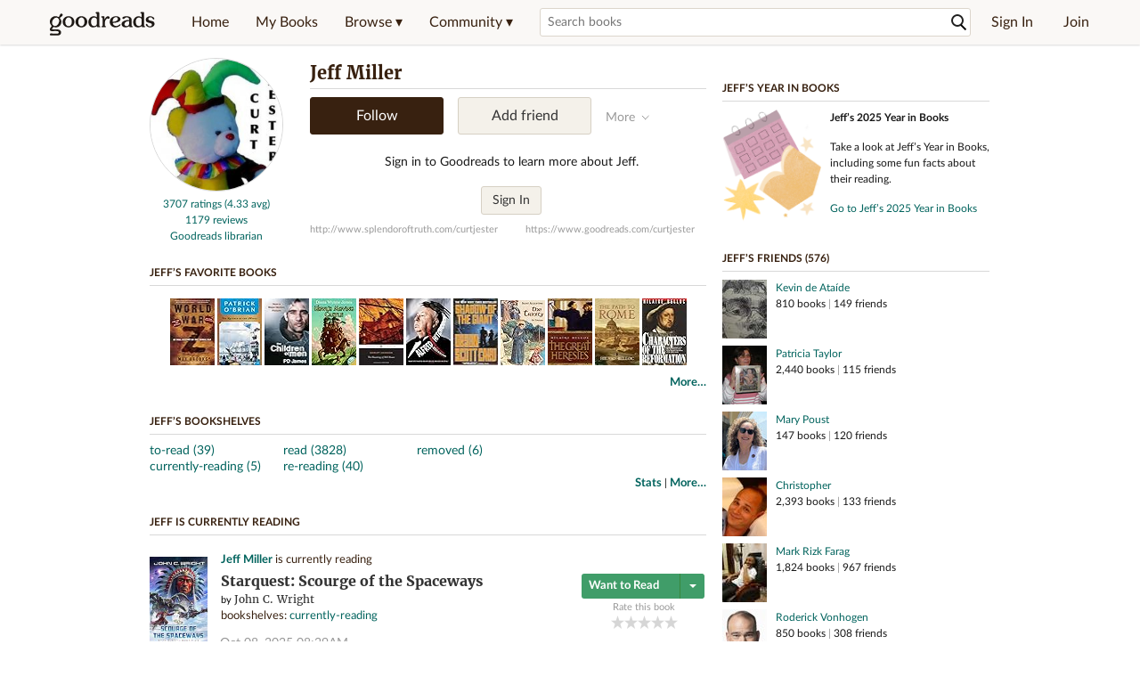

--- FILE ---
content_type: text/html; charset=utf-8
request_url: https://www.goodreads.com/user/show/3947630-jeff-miller
body_size: 28109
content:
<!DOCTYPE html>
<html class="desktop
">
<head prefix="og: http://ogp.me/ns# fb: http://ogp.me/ns/fb# profile: http://ogp.me/ns/profile#">
  <title>Jeff Miller (curtjester) - Jacksonville, FL (3,992 books)</title>

<meta content='Jeff Miller has 3,992 books on Goodreads, and is currently reading Starquest: Scourge of the Spaceways by John C. Wright, Nightshade by Michael Connelly,...' name='description'>
<meta content='telephone=no' name='format-detection'>
<link href='https://www.goodreads.com/user/show/3947630-jeff-miller' rel='canonical'>
  <meta property="og:title" content="Jeff Miller"/>
<meta property="og:type" content="profile"/>
<meta property="og:site_name" content="Goodreads"/>
<meta property="og:description" content="Jeff Miller has 3,992 books on Goodreads, and is currently reading Starquest: Scourge of the Spaceways by John C. Wright, Nightshade by Michael Connelly,..."/>
<meta property="og:image" content="https://images.gr-assets.com/users/1277946892p5/3947630.jpg"/>
<meta property="og:url" content="https://www.goodreads.com/user/show/3947630-jeff-miller">
<meta property="profile:first_name" content="Jeff">
  <meta property="profile:last_name" content="Miller">
  <meta property="profile:username" content="curtjester">
<meta property="fb:app_id" content="2415071772"/>




    <script type="text/javascript"> var ue_t0=window.ue_t0||+new Date();
 </script>
  <script type="text/javascript">
    var ue_mid = "A1PQBFHBHS6YH1";
    var ue_sn = "www.goodreads.com";
    var ue_furl = "fls-na.amazon.com";
    var ue_sid = "729-3806907-3382130";
    var ue_id = "XS4AMYCMWAC9R5EMA624";

    (function(e){var c=e;var a=c.ue||{};a.main_scope="mainscopecsm";a.q=[];a.t0=c.ue_t0||+new Date();a.d=g;function g(h){return +new Date()-(h?0:a.t0)}function d(h){return function(){a.q.push({n:h,a:arguments,t:a.d()})}}function b(m,l,h,j,i){var k={m:m,f:l,l:h,c:""+j,err:i,fromOnError:1,args:arguments};c.ueLogError(k);return false}b.skipTrace=1;e.onerror=b;function f(){c.uex("ld")}if(e.addEventListener){e.addEventListener("load",f,false)}else{if(e.attachEvent){e.attachEvent("onload",f)}}a.tag=d("tag");a.log=d("log");a.reset=d("rst");c.ue_csm=c;c.ue=a;c.ueLogError=d("err");c.ues=d("ues");c.uet=d("uet");c.uex=d("uex");c.uet("ue")})(window);(function(e,d){var a=e.ue||{};function c(g){if(!g){return}var f=d.head||d.getElementsByTagName("head")[0]||d.documentElement,h=d.createElement("script");h.async="async";h.src=g;f.insertBefore(h,f.firstChild)}function b(){var k=e.ue_cdn||"m.media-amazon.com",g=e.ue_cdns||"m.media-amazon.com",j="/images/G/01/csminstrumentation/",h=e.ue_file||"ue-full-11e51f253e8ad9d145f4ed644b40f692._V1_.js",f,i;if(h.indexOf("NSTRUMENTATION_FIL")>=0){return}if("ue_https" in e){f=e.ue_https}else{f=e.location&&e.location.protocol=="https:"?1:0}i=f?"https://":"http://";i+=f?g:k;i+=j;i+=h;c(i)}if(!e.ue_inline){if(a.loadUEFull){a.loadUEFull()}else{b()}}a.uels=c;e.ue=a})(window,document);

    if (window.ue && window.ue.tag) { window.ue.tag('user:show:signed_out', ue.main_scope);window.ue.tag('user:show:signed_out:desktop', ue.main_scope); }
  </script>

  <!-- * Copied from https://info.analytics.a2z.com/#/docs/data_collection/csa/onboard */ -->
<script>
  //<![CDATA[
    !function(){function n(n,t){var r=i(n);return t&&(r=r("instance",t)),r}var r=[],c=0,i=function(t){return function(){var n=c++;return r.push([t,[].slice.call(arguments,0),n,{time:Date.now()}]),i(n)}};n._s=r,this.csa=n}();
    
    if (window.csa) {
      window.csa("Config", {
        "Application": "GoodreadsMonolith",
        "Events.SushiEndpoint": "https://unagi.amazon.com/1/events/com.amazon.csm.csa.prod",
        "Events.Namespace": "csa",
        "CacheDetection.RequestID": "XS4AMYCMWAC9R5EMA624",
        "ObfuscatedMarketplaceId": "A1PQBFHBHS6YH1"
      });
    
      window.csa("Events")("setEntity", {
        session: { id: "729-3806907-3382130" },
        page: {requestId: "XS4AMYCMWAC9R5EMA624", meaningful: "interactive"}
      });
    }
    
    var e = document.createElement("script"); e.src = "https://m.media-amazon.com/images/I/41mrkPcyPwL.js"; document.head.appendChild(e);
  //]]>
</script>


          <script type="text/javascript">
        if (window.Mobvious === undefined) {
          window.Mobvious = {};
        }
        window.Mobvious.device_type = 'desktop';
        </script>


  
<script src="https://s.gr-assets.com/assets/webfontloader-f0d95107f593df01d332dddc54e598cb.js"></script>
<script>
//<![CDATA[

  WebFont.load({
    classes: false,
    custom: {
      families: ["Lato:n4,n7,i4", "Merriweather:n4,n7,i4"],
      urls: ["https://s.gr-assets.com/assets/gr/fonts-cf24b9fb9a07049b1cf20d385104c1a8.css"]
    }
  });

//]]>
</script>

  <link rel="stylesheet" media="all" href="https://s.gr-assets.com/assets/goodreads-dbae0a4aacf2920f43b7053e28e08b75.css" />

    <link rel="stylesheet" media="screen" href="https://s.gr-assets.com/assets/user/show-61867ee1d94abd31126f83090d3e7ac0.css" />


  <link rel="stylesheet" media="screen" href="https://s.gr-assets.com/assets/common_images-52bf53648cedebbe6988969ad4c628e3.css" />

  <script type="text/javascript">
    window.CKEDITOR_BASEPATH = 'https://s.gr-assets.com/assets/ckeditor/';
  </script>

  <script src="https://s.gr-assets.com/assets/desktop/libraries-c07ee2e4be9ade4a64546b3ec60b523b.js"></script>
  <script src="https://s.gr-assets.com/assets/application-8fecfbed85cd679be5d43c74ec00ed1c.js"></script>

    <script>
  //<![CDATA[
    var gptAdSlots = gptAdSlots || [];
    var googletag = googletag || {};
    googletag.cmd = googletag.cmd || [];
    (function() {
      var gads = document.createElement("script");
      gads.async = true;
      gads.type = "text/javascript";
      var useSSL = "https:" == document.location.protocol;
      gads.src = (useSSL ? "https:" : "http:") +
      "//securepubads.g.doubleclick.net/tag/js/gpt.js";
      var node = document.getElementsByTagName("script")[0];
      node.parentNode.insertBefore(gads, node);
    })();
    // page settings
  //]]>
</script>
<script>
  //<![CDATA[
    googletag.cmd.push(function() {
      googletag.pubads().setTargeting("sid", "osid.0ca2dec782787131bd8f98ce1f3b82c7");
    googletag.pubads().setTargeting("grsession", "osid.0ca2dec782787131bd8f98ce1f3b82c7");
    googletag.pubads().setTargeting("surface", "desktop");
    googletag.pubads().setTargeting("signedin", "false");
    googletag.pubads().setTargeting("gr_author", "false");
    googletag.pubads().setTargeting("author", []);
    googletag.pubads().setTargeting("shelf", ["toread","currentlyreading","read","rereading","removed"]);
    googletag.pubads().setTargeting("tags", ["2","3","422882","3733","236048"]);
    googletag.pubads().setTargeting("gtargeting", "1");
    googletag.pubads().setTargeting("resource", "user_3947630");
      googletag.pubads().enableAsyncRendering();
      googletag.pubads().enableSingleRequest();
      googletag.pubads().collapseEmptyDivs(true);
      googletag.pubads().disableInitialLoad();
      googletag.setConfig({
        safeFrame: {
          forceSafeFrame: true,
          sandbox: true
        }
      });
      googletag.enableServices();
    });
  //]]>
</script>
<script>
  //<![CDATA[
    ! function(a9, a, p, s, t, A, g) {
      if (a[a9]) return;
    
      function q(c, r) {
        a[a9]._Q.push([c, r])
      }
      a[a9] = {
      init: function() {
        q("i", arguments)
      },
      fetchBids: function() {
        q("f", arguments)
      },
      setDisplayBids: function() {},
        _Q: []
      };
      A = p.createElement(s);
      A.async = !0;
      A.src = t;
      g = p.getElementsByTagName(s)[0];
      g.parentNode.insertBefore(A, g)
    }("apstag", window, document, "script", "//c.amazon-adsystem.com/aax2/apstag.js");
    
    apstag.init({
      pubID: '3211', adServer: 'googletag', bidTimeout: 4e3, deals: true, params: { aps_privacy: '1YN' }
    });
  //]]>
</script>



  <meta name="csrf-param" content="authenticity_token" />
<meta name="csrf-token" content="3f3gpibCSAreASZCCxlEapDV1tP3g+aUX7EmcTEtlTisfVZBGirJFa5IZpioYImG2ibg7UvN06oiQqa495pRgQ==" />

  <meta name="request-id" content="XS4AMYCMWAC9R5EMA624" />

    <script src="https://s.gr-assets.com/assets/react_client_side/external_dependencies-2e2b90fafc.js" defer="defer"></script>
<script src="https://s.gr-assets.com/assets/react_client_side/site_header-30df57490b.js" defer="defer"></script>
<script src="https://s.gr-assets.com/assets/react_client_side/custom_react_ujs-b1220d5e0a4820e90b905c302fc5cb52.js" defer="defer"></script>


  <script>
  //<![CDATA[
    $grfb.init.done(function() {
      if (this.auth.status === "not_authorized") {
        // logged into Facebook user but not a GR app user; show FB button
        $j("#generalRegPrompt").hide();
      } else {
        $j("#facebookRegPrompt").hide();
      }
      $j("#connectPrompt").show();
    });
  //]]>
</script>


  <link rel="alternate" type="application/atom+xml" title="Bookshelves" href="https://www.goodreads.com/review/list_rss/3947630" />
  <link rel="alternate" type="application/atom+xml" title="Jeff's Updates" href="https://www.goodreads.com/user/updates_rss/3947630" />
    <link rel="alternate" type="application/rss+xml" title="Jeff’s Updates" href="https://www.goodreads.com/user/updates_rss/3947630?v=as" />


  <link rel="search" type="application/opensearchdescription+xml" href="/opensearch.xml" title="Goodreads">

    <meta name="description" content="Jeff Miller has 3,992 books on Goodreads, and is currently reading Starquest: Scourge of the Spaceways by John C. Wright, Nightshade by Michael Connelly,...">


  <meta content='summary' name='twitter:card'>
<meta content='@goodreads' name='twitter:site'>
<meta content='Jeff Miller (curtjester) - Jacksonville, FL (3,992 books)' name='twitter:title'>
<meta content='Jeff Miller has 3,992 books on Goodreads, and is currently reading Starquest: Scourge of the Spaceways by John C. Wright, Nightshade by Michael Connelly,...' name='twitter:description'>


  <meta name="verify-v1" content="cEf8XOH0pulh1aYQeZ1gkXHsQ3dMPSyIGGYqmF53690=">
  <meta name="google-site-verification" content="PfFjeZ9OK1RrUrKlmAPn_iZJ_vgHaZO1YQ-QlG2VsJs" />
  <meta name="apple-itunes-app" content="app-id=355833469">
</head>


<body class="">
<div data-react-class="ReactComponents.StoresInitializer" data-react-props="{}"><noscript data-reactid=".xk1dbu63u" data-react-checksum="-1758195545"></noscript></div>

<script src="https://s.gr-assets.com/assets/fb_dep_form-e2e4a0d9dc062011458143c32b2d789b.js"></script>

<div class="content" id="bodycontainer" style="">
    <script>
  //<![CDATA[
    var initializeGrfb = function() {
      $grfb.initialize({
        appId: "2415071772"
      });
    };
    if (typeof $grfb !== "undefined") {
      initializeGrfb();
    } else {
      window.addEventListener("DOMContentLoaded", function() {
        if (typeof $grfb !== "undefined") {
          initializeGrfb();
        }
      });
    }
  //]]>
</script>

<script>
  //<![CDATA[
    function loadScript(url, callback) {
      var script = document.createElement("script");
      script.type = "text/javascript";
    
      if (script.readyState) {  //Internet Explorer
          script.onreadystatechange = function() {
            if (script.readyState == "loaded" ||
                    script.readyState == "complete") {
              script.onreadystatechange = null;
              callback();
            }
          };
      } else {  //Other browsers
        script.onload = function() {
          callback();
        };
      }
    
      script.src = url;
      document.getElementsByTagName("head")[0].appendChild(script);
    }
    
    function initAppleId() {
      AppleID.auth.init({
        clientId : 'com.goodreads.app', 
        scope : 'name email',
        redirectURI: 'https://www.goodreads.com/apple_users/sign_in_with_apple_web',
        state: 'apple_oauth_state_8918b3bd-e61e-4854-8616-f0a1c7852dc7'
      });
    }
    
    var initializeSiwa = function() {
      var APPLE_SIGN_IN_JS_URL =  "https://appleid.cdn-apple.com/appleauth/static/jsapi/appleid/1/en_US/appleid.auth.js"
      loadScript(APPLE_SIGN_IN_JS_URL, initAppleId);
    };
    if (typeof AppleID !== "undefined") {
      initAppleId();
    } else {
      initializeSiwa();
    }
  //]]>
</script>

<div class='siteHeader'>
<div data-react-class="ReactComponents.HeaderStoreConnector" data-react-props="{&quot;myBooksUrl&quot;:&quot;/review/list?ref=nav_mybooks&quot;,&quot;browseUrl&quot;:&quot;/book?ref=nav_brws&quot;,&quot;recommendationsUrl&quot;:&quot;/recommendations?ref=nav_brws_recs&quot;,&quot;choiceAwardsUrl&quot;:&quot;/choiceawards?ref=nav_brws_gca&quot;,&quot;genresIndexUrl&quot;:&quot;/genres?ref=nav_brws_genres&quot;,&quot;giveawayUrl&quot;:&quot;/giveaway?ref=nav_brws_giveaways&quot;,&quot;exploreUrl&quot;:&quot;/book?ref=nav_brws_explore&quot;,&quot;homeUrl&quot;:&quot;/?ref=nav_home&quot;,&quot;listUrl&quot;:&quot;/list?ref=nav_brws_lists&quot;,&quot;newsUrl&quot;:&quot;/news?ref=nav_brws_news&quot;,&quot;communityUrl&quot;:&quot;/group?ref=nav_comm&quot;,&quot;groupsUrl&quot;:&quot;/group?ref=nav_comm_groups&quot;,&quot;quotesUrl&quot;:&quot;/quotes?ref=nav_comm_quotes&quot;,&quot;featuredAskAuthorUrl&quot;:&quot;/ask_the_author?ref=nav_comm_askauthor&quot;,&quot;autocompleteUrl&quot;:&quot;/book/auto_complete&quot;,&quot;defaultLogoActionUrl&quot;:&quot;/&quot;,&quot;topFullImage&quot;:{},&quot;logo&quot;:{&quot;clickthroughUrl&quot;:&quot;/&quot;,&quot;altText&quot;:&quot;Goodreads Home&quot;},&quot;searchPath&quot;:&quot;/search&quot;,&quot;newReleasesUrl&quot;:&quot;/book/popular_by_date/2026/1?ref=nav_brws_newrels&quot;,&quot;signInUrl&quot;:&quot;/user/sign_in&quot;,&quot;signUpUrl&quot;:&quot;/user/sign_up&quot;,&quot;signInWithReturnUrl&quot;:true,&quot;deployServices&quot;:[],&quot;defaultLogoAltText&quot;:&quot;Goodreads Home&quot;,&quot;mobviousDeviceType&quot;:&quot;desktop&quot;}"><header data-reactid=".1old9bt43uw" data-react-checksum="1809427945"><div class="siteHeader__topLine gr-box gr-box--withShadow" data-reactid=".1old9bt43uw.1"><div class="siteHeader__contents" data-reactid=".1old9bt43uw.1.0"><div class="siteHeader__topLevelItem siteHeader__topLevelItem--searchIcon" data-reactid=".1old9bt43uw.1.0.0"><button class="siteHeader__searchIcon gr-iconButton" aria-label="Toggle search" type="button" data-ux-click="true" data-reactid=".1old9bt43uw.1.0.0.0"></button></div><a href="/" class="siteHeader__logo" aria-label="Goodreads Home" title="Goodreads Home" data-reactid=".1old9bt43uw.1.0.1"></a><nav class="siteHeader__primaryNavInline" data-reactid=".1old9bt43uw.1.0.2"><ul role="menu" class="siteHeader__menuList" data-reactid=".1old9bt43uw.1.0.2.0"><li class="siteHeader__topLevelItem siteHeader__topLevelItem--home" data-reactid=".1old9bt43uw.1.0.2.0.0"><a href="/?ref=nav_home" class="siteHeader__topLevelLink" data-reactid=".1old9bt43uw.1.0.2.0.0.0">Home</a></li><li class="siteHeader__topLevelItem" data-reactid=".1old9bt43uw.1.0.2.0.1"><a href="/review/list?ref=nav_mybooks" class="siteHeader__topLevelLink" data-reactid=".1old9bt43uw.1.0.2.0.1.0">My Books</a></li><li class="siteHeader__topLevelItem" data-reactid=".1old9bt43uw.1.0.2.0.2"><div class="primaryNavMenu primaryNavMenu--siteHeaderBrowseMenu ignore-react-onclickoutside" data-reactid=".1old9bt43uw.1.0.2.0.2.0"><a class="primaryNavMenu__trigger primaryNavMenu__trigger--siteHeaderBrowseMenu" href="/book?ref=nav_brws" role="button" aria-haspopup="true" aria-expanded="false" data-ux-click="true" data-reactid=".1old9bt43uw.1.0.2.0.2.0.0"><span data-reactid=".1old9bt43uw.1.0.2.0.2.0.0.0">Browse ▾</span></a><div class="primaryNavMenu__menu gr-box gr-box--withShadowLarge wide" role="menu" data-reactid=".1old9bt43uw.1.0.2.0.2.0.1"><div class="siteHeader__browseMenuDropdown" data-reactid=".1old9bt43uw.1.0.2.0.2.0.1.0"><ul class="siteHeader__subNav" data-reactid=".1old9bt43uw.1.0.2.0.2.0.1.0.0"><li role="menuitem Recommendations" class="menuLink" aria-label="Recommendations" data-reactid=".1old9bt43uw.1.0.2.0.2.0.1.0.0.0"><a href="/recommendations?ref=nav_brws_recs" class="siteHeader__subNavLink" data-reactid=".1old9bt43uw.1.0.2.0.2.0.1.0.0.0.0">Recommendations</a></li><li role="menuitem Choice Awards" class="menuLink" aria-label="Choice Awards" data-reactid=".1old9bt43uw.1.0.2.0.2.0.1.0.0.1"><a href="/choiceawards?ref=nav_brws_gca" class="siteHeader__subNavLink" data-reactid=".1old9bt43uw.1.0.2.0.2.0.1.0.0.1.0">Choice Awards</a></li><li role="menuitem Genres" class="menuLink" aria-label="Genres" data-reactid=".1old9bt43uw.1.0.2.0.2.0.1.0.0.2"><a href="/genres?ref=nav_brws_genres" class="siteHeader__subNavLink siteHeader__subNavLink--genresIndex" data-reactid=".1old9bt43uw.1.0.2.0.2.0.1.0.0.2.0">Genres</a></li><li role="menuitem Giveaways" class="menuLink" aria-label="Giveaways" data-reactid=".1old9bt43uw.1.0.2.0.2.0.1.0.0.3"><a href="/giveaway?ref=nav_brws_giveaways" class="siteHeader__subNavLink" data-reactid=".1old9bt43uw.1.0.2.0.2.0.1.0.0.3.0">Giveaways</a></li><li role="menuitem New Releases" class="menuLink" aria-label="New Releases" data-reactid=".1old9bt43uw.1.0.2.0.2.0.1.0.0.4"><a href="/book/popular_by_date/2026/1?ref=nav_brws_newrels" class="siteHeader__subNavLink" data-reactid=".1old9bt43uw.1.0.2.0.2.0.1.0.0.4.0">New Releases</a></li><li role="menuitem Lists" class="menuLink" aria-label="Lists" data-reactid=".1old9bt43uw.1.0.2.0.2.0.1.0.0.5"><a href="/list?ref=nav_brws_lists" class="siteHeader__subNavLink" data-reactid=".1old9bt43uw.1.0.2.0.2.0.1.0.0.5.0">Lists</a></li><li role="menuitem Explore" class="menuLink" aria-label="Explore" data-reactid=".1old9bt43uw.1.0.2.0.2.0.1.0.0.6"><a href="/book?ref=nav_brws_explore" class="siteHeader__subNavLink" data-reactid=".1old9bt43uw.1.0.2.0.2.0.1.0.0.6.0">Explore</a></li><li role="menuitem News &amp; Interviews" class="menuLink" aria-label="News &amp; Interviews" data-reactid=".1old9bt43uw.1.0.2.0.2.0.1.0.0.7"><a href="/news?ref=nav_brws_news" class="siteHeader__subNavLink" data-reactid=".1old9bt43uw.1.0.2.0.2.0.1.0.0.7.0">News &amp; Interviews</a></li></ul><div class="siteHeader__spotlight siteHeader__spotlight--withoutSubMenu" data-reactid=".1old9bt43uw.1.0.2.0.2.0.1.0.1"><div class="genreListContainer" data-reactid=".1old9bt43uw.1.0.2.0.2.0.1.0.1.0"><div class="siteHeader__heading siteHeader__title" data-reactid=".1old9bt43uw.1.0.2.0.2.0.1.0.1.0.0">Genres</div><ul class="genreList" data-reactid=".1old9bt43uw.1.0.2.0.2.0.1.0.1.0.1:$genreList0"><li role="menuitem" class="genreList__genre" data-reactid=".1old9bt43uw.1.0.2.0.2.0.1.0.1.0.1:$genreList0.0:$Art"><a href="/genres/art" class="genreList__genreLink gr-hyperlink gr-hyperlink--naked" data-reactid=".1old9bt43uw.1.0.2.0.2.0.1.0.1.0.1:$genreList0.0:$Art.0">Art</a></li><li role="menuitem" class="genreList__genre" data-reactid=".1old9bt43uw.1.0.2.0.2.0.1.0.1.0.1:$genreList0.0:$Biography"><a href="/genres/biography" class="genreList__genreLink gr-hyperlink gr-hyperlink--naked" data-reactid=".1old9bt43uw.1.0.2.0.2.0.1.0.1.0.1:$genreList0.0:$Biography.0">Biography</a></li><li role="menuitem" class="genreList__genre" data-reactid=".1old9bt43uw.1.0.2.0.2.0.1.0.1.0.1:$genreList0.0:$Business"><a href="/genres/business" class="genreList__genreLink gr-hyperlink gr-hyperlink--naked" data-reactid=".1old9bt43uw.1.0.2.0.2.0.1.0.1.0.1:$genreList0.0:$Business.0">Business</a></li><li role="menuitem" class="genreList__genre" data-reactid=".1old9bt43uw.1.0.2.0.2.0.1.0.1.0.1:$genreList0.0:$Children&#x27;s"><a href="/genres/children-s" class="genreList__genreLink gr-hyperlink gr-hyperlink--naked" data-reactid=".1old9bt43uw.1.0.2.0.2.0.1.0.1.0.1:$genreList0.0:$Children&#x27;s.0">Children&#x27;s</a></li><li role="menuitem" class="genreList__genre" data-reactid=".1old9bt43uw.1.0.2.0.2.0.1.0.1.0.1:$genreList0.0:$Christian"><a href="/genres/christian" class="genreList__genreLink gr-hyperlink gr-hyperlink--naked" data-reactid=".1old9bt43uw.1.0.2.0.2.0.1.0.1.0.1:$genreList0.0:$Christian.0">Christian</a></li><li role="menuitem" class="genreList__genre" data-reactid=".1old9bt43uw.1.0.2.0.2.0.1.0.1.0.1:$genreList0.0:$Classics"><a href="/genres/classics" class="genreList__genreLink gr-hyperlink gr-hyperlink--naked" data-reactid=".1old9bt43uw.1.0.2.0.2.0.1.0.1.0.1:$genreList0.0:$Classics.0">Classics</a></li><li role="menuitem" class="genreList__genre" data-reactid=".1old9bt43uw.1.0.2.0.2.0.1.0.1.0.1:$genreList0.0:$Comics"><a href="/genres/comics" class="genreList__genreLink gr-hyperlink gr-hyperlink--naked" data-reactid=".1old9bt43uw.1.0.2.0.2.0.1.0.1.0.1:$genreList0.0:$Comics.0">Comics</a></li><li role="menuitem" class="genreList__genre" data-reactid=".1old9bt43uw.1.0.2.0.2.0.1.0.1.0.1:$genreList0.0:$Cookbooks"><a href="/genres/cookbooks" class="genreList__genreLink gr-hyperlink gr-hyperlink--naked" data-reactid=".1old9bt43uw.1.0.2.0.2.0.1.0.1.0.1:$genreList0.0:$Cookbooks.0">Cookbooks</a></li><li role="menuitem" class="genreList__genre" data-reactid=".1old9bt43uw.1.0.2.0.2.0.1.0.1.0.1:$genreList0.0:$Ebooks"><a href="/genres/ebooks" class="genreList__genreLink gr-hyperlink gr-hyperlink--naked" data-reactid=".1old9bt43uw.1.0.2.0.2.0.1.0.1.0.1:$genreList0.0:$Ebooks.0">Ebooks</a></li><li role="menuitem" class="genreList__genre" data-reactid=".1old9bt43uw.1.0.2.0.2.0.1.0.1.0.1:$genreList0.0:$Fantasy"><a href="/genres/fantasy" class="genreList__genreLink gr-hyperlink gr-hyperlink--naked" data-reactid=".1old9bt43uw.1.0.2.0.2.0.1.0.1.0.1:$genreList0.0:$Fantasy.0">Fantasy</a></li></ul><ul class="genreList" data-reactid=".1old9bt43uw.1.0.2.0.2.0.1.0.1.0.1:$genreList1"><li role="menuitem" class="genreList__genre" data-reactid=".1old9bt43uw.1.0.2.0.2.0.1.0.1.0.1:$genreList1.0:$Fiction"><a href="/genres/fiction" class="genreList__genreLink gr-hyperlink gr-hyperlink--naked" data-reactid=".1old9bt43uw.1.0.2.0.2.0.1.0.1.0.1:$genreList1.0:$Fiction.0">Fiction</a></li><li role="menuitem" class="genreList__genre" data-reactid=".1old9bt43uw.1.0.2.0.2.0.1.0.1.0.1:$genreList1.0:$Graphic Novels"><a href="/genres/graphic-novels" class="genreList__genreLink gr-hyperlink gr-hyperlink--naked" data-reactid=".1old9bt43uw.1.0.2.0.2.0.1.0.1.0.1:$genreList1.0:$Graphic Novels.0">Graphic Novels</a></li><li role="menuitem" class="genreList__genre" data-reactid=".1old9bt43uw.1.0.2.0.2.0.1.0.1.0.1:$genreList1.0:$Historical Fiction"><a href="/genres/historical-fiction" class="genreList__genreLink gr-hyperlink gr-hyperlink--naked" data-reactid=".1old9bt43uw.1.0.2.0.2.0.1.0.1.0.1:$genreList1.0:$Historical Fiction.0">Historical Fiction</a></li><li role="menuitem" class="genreList__genre" data-reactid=".1old9bt43uw.1.0.2.0.2.0.1.0.1.0.1:$genreList1.0:$History"><a href="/genres/history" class="genreList__genreLink gr-hyperlink gr-hyperlink--naked" data-reactid=".1old9bt43uw.1.0.2.0.2.0.1.0.1.0.1:$genreList1.0:$History.0">History</a></li><li role="menuitem" class="genreList__genre" data-reactid=".1old9bt43uw.1.0.2.0.2.0.1.0.1.0.1:$genreList1.0:$Horror"><a href="/genres/horror" class="genreList__genreLink gr-hyperlink gr-hyperlink--naked" data-reactid=".1old9bt43uw.1.0.2.0.2.0.1.0.1.0.1:$genreList1.0:$Horror.0">Horror</a></li><li role="menuitem" class="genreList__genre" data-reactid=".1old9bt43uw.1.0.2.0.2.0.1.0.1.0.1:$genreList1.0:$Memoir"><a href="/genres/memoir" class="genreList__genreLink gr-hyperlink gr-hyperlink--naked" data-reactid=".1old9bt43uw.1.0.2.0.2.0.1.0.1.0.1:$genreList1.0:$Memoir.0">Memoir</a></li><li role="menuitem" class="genreList__genre" data-reactid=".1old9bt43uw.1.0.2.0.2.0.1.0.1.0.1:$genreList1.0:$Music"><a href="/genres/music" class="genreList__genreLink gr-hyperlink gr-hyperlink--naked" data-reactid=".1old9bt43uw.1.0.2.0.2.0.1.0.1.0.1:$genreList1.0:$Music.0">Music</a></li><li role="menuitem" class="genreList__genre" data-reactid=".1old9bt43uw.1.0.2.0.2.0.1.0.1.0.1:$genreList1.0:$Mystery"><a href="/genres/mystery" class="genreList__genreLink gr-hyperlink gr-hyperlink--naked" data-reactid=".1old9bt43uw.1.0.2.0.2.0.1.0.1.0.1:$genreList1.0:$Mystery.0">Mystery</a></li><li role="menuitem" class="genreList__genre" data-reactid=".1old9bt43uw.1.0.2.0.2.0.1.0.1.0.1:$genreList1.0:$Nonfiction"><a href="/genres/non-fiction" class="genreList__genreLink gr-hyperlink gr-hyperlink--naked" data-reactid=".1old9bt43uw.1.0.2.0.2.0.1.0.1.0.1:$genreList1.0:$Nonfiction.0">Nonfiction</a></li><li role="menuitem" class="genreList__genre" data-reactid=".1old9bt43uw.1.0.2.0.2.0.1.0.1.0.1:$genreList1.0:$Poetry"><a href="/genres/poetry" class="genreList__genreLink gr-hyperlink gr-hyperlink--naked" data-reactid=".1old9bt43uw.1.0.2.0.2.0.1.0.1.0.1:$genreList1.0:$Poetry.0">Poetry</a></li></ul><ul class="genreList" data-reactid=".1old9bt43uw.1.0.2.0.2.0.1.0.1.0.1:$genreList2"><li role="menuitem" class="genreList__genre" data-reactid=".1old9bt43uw.1.0.2.0.2.0.1.0.1.0.1:$genreList2.0:$Psychology"><a href="/genres/psychology" class="genreList__genreLink gr-hyperlink gr-hyperlink--naked" data-reactid=".1old9bt43uw.1.0.2.0.2.0.1.0.1.0.1:$genreList2.0:$Psychology.0">Psychology</a></li><li role="menuitem" class="genreList__genre" data-reactid=".1old9bt43uw.1.0.2.0.2.0.1.0.1.0.1:$genreList2.0:$Romance"><a href="/genres/romance" class="genreList__genreLink gr-hyperlink gr-hyperlink--naked" data-reactid=".1old9bt43uw.1.0.2.0.2.0.1.0.1.0.1:$genreList2.0:$Romance.0">Romance</a></li><li role="menuitem" class="genreList__genre" data-reactid=".1old9bt43uw.1.0.2.0.2.0.1.0.1.0.1:$genreList2.0:$Science"><a href="/genres/science" class="genreList__genreLink gr-hyperlink gr-hyperlink--naked" data-reactid=".1old9bt43uw.1.0.2.0.2.0.1.0.1.0.1:$genreList2.0:$Science.0">Science</a></li><li role="menuitem" class="genreList__genre" data-reactid=".1old9bt43uw.1.0.2.0.2.0.1.0.1.0.1:$genreList2.0:$Science Fiction"><a href="/genres/science-fiction" class="genreList__genreLink gr-hyperlink gr-hyperlink--naked" data-reactid=".1old9bt43uw.1.0.2.0.2.0.1.0.1.0.1:$genreList2.0:$Science Fiction.0">Science Fiction</a></li><li role="menuitem" class="genreList__genre" data-reactid=".1old9bt43uw.1.0.2.0.2.0.1.0.1.0.1:$genreList2.0:$Self Help"><a href="/genres/self-help" class="genreList__genreLink gr-hyperlink gr-hyperlink--naked" data-reactid=".1old9bt43uw.1.0.2.0.2.0.1.0.1.0.1:$genreList2.0:$Self Help.0">Self Help</a></li><li role="menuitem" class="genreList__genre" data-reactid=".1old9bt43uw.1.0.2.0.2.0.1.0.1.0.1:$genreList2.0:$Sports"><a href="/genres/sports" class="genreList__genreLink gr-hyperlink gr-hyperlink--naked" data-reactid=".1old9bt43uw.1.0.2.0.2.0.1.0.1.0.1:$genreList2.0:$Sports.0">Sports</a></li><li role="menuitem" class="genreList__genre" data-reactid=".1old9bt43uw.1.0.2.0.2.0.1.0.1.0.1:$genreList2.0:$Thriller"><a href="/genres/thriller" class="genreList__genreLink gr-hyperlink gr-hyperlink--naked" data-reactid=".1old9bt43uw.1.0.2.0.2.0.1.0.1.0.1:$genreList2.0:$Thriller.0">Thriller</a></li><li role="menuitem" class="genreList__genre" data-reactid=".1old9bt43uw.1.0.2.0.2.0.1.0.1.0.1:$genreList2.0:$Travel"><a href="/genres/travel" class="genreList__genreLink gr-hyperlink gr-hyperlink--naked" data-reactid=".1old9bt43uw.1.0.2.0.2.0.1.0.1.0.1:$genreList2.0:$Travel.0">Travel</a></li><li role="menuitem" class="genreList__genre" data-reactid=".1old9bt43uw.1.0.2.0.2.0.1.0.1.0.1:$genreList2.0:$Young Adult"><a href="/genres/young-adult" class="genreList__genreLink gr-hyperlink gr-hyperlink--naked" data-reactid=".1old9bt43uw.1.0.2.0.2.0.1.0.1.0.1:$genreList2.0:$Young Adult.0">Young Adult</a></li><li role="menuitem" class="genreList__genre" data-reactid=".1old9bt43uw.1.0.2.0.2.0.1.0.1.0.1:$genreList2.1"><a href="/genres" class="genreList__genreLink gr-hyperlink gr-hyperlink--naked" data-reactid=".1old9bt43uw.1.0.2.0.2.0.1.0.1.0.1:$genreList2.1.0">More Genres</a></li></ul></div></div></div></div></div></li><li class="siteHeader__topLevelItem siteHeader__topLevelItem--community" data-reactid=".1old9bt43uw.1.0.2.0.3"><div class="primaryNavMenu ignore-react-onclickoutside" data-reactid=".1old9bt43uw.1.0.2.0.3.0"><a class="primaryNavMenu__trigger" href="/group?ref=nav_comm" role="button" aria-haspopup="true" aria-expanded="false" data-ux-click="true" data-reactid=".1old9bt43uw.1.0.2.0.3.0.0"><span data-reactid=".1old9bt43uw.1.0.2.0.3.0.0.0">Community ▾</span></a><div class="primaryNavMenu__menu gr-box gr-box--withShadowLarge" role="menu" data-reactid=".1old9bt43uw.1.0.2.0.3.0.1"><ul class="siteHeader__subNav" data-reactid=".1old9bt43uw.1.0.2.0.3.0.1.0"><li role="menuitem Groups" class="menuLink" aria-label="Groups" data-reactid=".1old9bt43uw.1.0.2.0.3.0.1.0.0"><a href="/group?ref=nav_comm_groups" class="siteHeader__subNavLink" data-reactid=".1old9bt43uw.1.0.2.0.3.0.1.0.0.0">Groups</a></li><li role="menuitem Quotes" class="menuLink" aria-label="Quotes" data-reactid=".1old9bt43uw.1.0.2.0.3.0.1.0.2"><a href="/quotes?ref=nav_comm_quotes" class="siteHeader__subNavLink" data-reactid=".1old9bt43uw.1.0.2.0.3.0.1.0.2.0">Quotes</a></li><li role="menuitem Ask the Author" class="menuLink" aria-label="Ask the Author" data-reactid=".1old9bt43uw.1.0.2.0.3.0.1.0.3"><a href="/ask_the_author?ref=nav_comm_askauthor" class="siteHeader__subNavLink" data-reactid=".1old9bt43uw.1.0.2.0.3.0.1.0.3.0">Ask the Author</a></li></ul></div></div></li></ul></nav><div accept-charset="UTF-8" class="searchBox searchBox--navbar" data-reactid=".1old9bt43uw.1.0.3"><form autocomplete="off" action="/search" class="searchBox__form" role="search" aria-label="Search for books to add to your shelves" data-reactid=".1old9bt43uw.1.0.3.0"><input class="searchBox__input searchBox__input--navbar" autocomplete="off" name="q" type="text" placeholder="Search books" aria-label="Search books" aria-controls="searchResults" data-reactid=".1old9bt43uw.1.0.3.0.0"/><input type="hidden" name="qid" value="" data-reactid=".1old9bt43uw.1.0.3.0.1"/><button type="submit" class="searchBox__icon--magnifyingGlass gr-iconButton searchBox__icon searchBox__icon--navbar" aria-label="Search" data-reactid=".1old9bt43uw.1.0.3.0.2"></button></form></div><ul class="siteHeader__personal" data-reactid=".1old9bt43uw.1.0.4"><li class="siteHeader__topLevelItem siteHeader__topLevelItem--signedOut" data-reactid=".1old9bt43uw.1.0.4.0"><a href="/user/sign_in?returnurl=undefined" rel="nofollow" class="siteHeader__topLevelLink" data-reactid=".1old9bt43uw.1.0.4.0.0">Sign In</a></li><li class="siteHeader__topLevelItem siteHeader__topLevelItem--signedOut" data-reactid=".1old9bt43uw.1.0.4.1"><a href="/user/sign_up" rel="nofollow" class="siteHeader__topLevelLink" data-reactid=".1old9bt43uw.1.0.4.1.0">Join</a></li></ul><div class="siteHeader__topLevelItem siteHeader__topLevelItem--signUp" data-reactid=".1old9bt43uw.1.0.5"><a href="/user/sign_up" class="gr-button gr-button--dark" rel="nofollow" data-reactid=".1old9bt43uw.1.0.5.0">Sign up</a></div><div class="modal modal--overlay modal--drawer" tabindex="0" data-reactid=".1old9bt43uw.1.0.7"><div data-reactid=".1old9bt43uw.1.0.7.0"><div class="modal__close" data-reactid=".1old9bt43uw.1.0.7.0.0"><button type="button" class="gr-iconButton" data-reactid=".1old9bt43uw.1.0.7.0.0.0"><img alt="Dismiss" src="//s.gr-assets.com/assets/gr/icons/icon_close_white-dbf4152deeef5bd3915d5d12210bf05f.svg" data-reactid=".1old9bt43uw.1.0.7.0.0.0.0"/></button></div><div class="modal__content" data-reactid=".1old9bt43uw.1.0.7.0.1"><div class="personalNavDrawer" data-reactid=".1old9bt43uw.1.0.7.0.1.0"><div class="personalNavDrawer__personalNavContainer" data-reactid=".1old9bt43uw.1.0.7.0.1.0.0"><noscript data-reactid=".1old9bt43uw.1.0.7.0.1.0.0.0"></noscript></div><div class="personalNavDrawer__profileAndLinksContainer" data-reactid=".1old9bt43uw.1.0.7.0.1.0.1"><div class="personalNavDrawer__profileContainer gr-mediaFlexbox gr-mediaFlexbox--alignItemsCenter" data-reactid=".1old9bt43uw.1.0.7.0.1.0.1.0"><div class="gr-mediaFlexbox__media" data-reactid=".1old9bt43uw.1.0.7.0.1.0.1.0.0"><img class="circularIcon circularIcon--large circularIcon--border" data-reactid=".1old9bt43uw.1.0.7.0.1.0.1.0.0.0"/></div><div class="gr-mediaFlexbox__desc" data-reactid=".1old9bt43uw.1.0.7.0.1.0.1.0.1"><a class="gr-hyperlink gr-hyperlink--bold" data-reactid=".1old9bt43uw.1.0.7.0.1.0.1.0.1.0"></a><div class="u-displayBlock" data-reactid=".1old9bt43uw.1.0.7.0.1.0.1.0.1.1"><a class="gr-hyperlink gr-hyperlink--naked" data-reactid=".1old9bt43uw.1.0.7.0.1.0.1.0.1.1.0">View profile</a></div></div></div><div class="personalNavDrawer__profileMenuContainer" data-reactid=".1old9bt43uw.1.0.7.0.1.0.1.1"><ul data-reactid=".1old9bt43uw.1.0.7.0.1.0.1.1.0"><li role="menuitem Profile" class="menuLink" aria-label="Profile" data-reactid=".1old9bt43uw.1.0.7.0.1.0.1.1.0.0"><span data-reactid=".1old9bt43uw.1.0.7.0.1.0.1.1.0.0.0"><a class="siteHeader__subNavLink" data-reactid=".1old9bt43uw.1.0.7.0.1.0.1.1.0.0.0.0">Profile</a></span></li><li role="menuitem Friends" class="menuLink" aria-label="Friends" data-reactid=".1old9bt43uw.1.0.7.0.1.0.1.1.0.3"><a class="siteHeader__subNavLink" data-reactid=".1old9bt43uw.1.0.7.0.1.0.1.1.0.3.0">Friends</a></li><li role="menuitem Groups" class="menuLink" aria-label="Groups" data-reactid=".1old9bt43uw.1.0.7.0.1.0.1.1.0.4"><span data-reactid=".1old9bt43uw.1.0.7.0.1.0.1.1.0.4.0"><a class="siteHeader__subNavLink" data-reactid=".1old9bt43uw.1.0.7.0.1.0.1.1.0.4.0.0"><span data-reactid=".1old9bt43uw.1.0.7.0.1.0.1.1.0.4.0.0.0">Groups</span></a></span></li><li role="menuitem Discussions" class="menuLink" aria-label="Discussions" data-reactid=".1old9bt43uw.1.0.7.0.1.0.1.1.0.5"><a class="siteHeader__subNavLink" data-reactid=".1old9bt43uw.1.0.7.0.1.0.1.1.0.5.0">Discussions</a></li><li role="menuitem Comments" class="menuLink" aria-label="Comments" data-reactid=".1old9bt43uw.1.0.7.0.1.0.1.1.0.6"><a class="siteHeader__subNavLink" data-reactid=".1old9bt43uw.1.0.7.0.1.0.1.1.0.6.0">Comments</a></li><li role="menuitem Reading Challenge" class="menuLink" aria-label="Reading Challenge" data-reactid=".1old9bt43uw.1.0.7.0.1.0.1.1.0.7"><a class="siteHeader__subNavLink" data-reactid=".1old9bt43uw.1.0.7.0.1.0.1.1.0.7.0">Reading Challenge</a></li><li role="menuitem Kindle Notes &amp; Highlights" class="menuLink" aria-label="Kindle Notes &amp; Highlights" data-reactid=".1old9bt43uw.1.0.7.0.1.0.1.1.0.8"><a class="siteHeader__subNavLink" data-reactid=".1old9bt43uw.1.0.7.0.1.0.1.1.0.8.0">Kindle Notes &amp; Highlights</a></li><li role="menuitem Quotes" class="menuLink" aria-label="Quotes" data-reactid=".1old9bt43uw.1.0.7.0.1.0.1.1.0.9"><a class="siteHeader__subNavLink" data-reactid=".1old9bt43uw.1.0.7.0.1.0.1.1.0.9.0">Quotes</a></li><li role="menuitem Favorite genres" class="menuLink" aria-label="Favorite genres" data-reactid=".1old9bt43uw.1.0.7.0.1.0.1.1.0.a"><a class="siteHeader__subNavLink" data-reactid=".1old9bt43uw.1.0.7.0.1.0.1.1.0.a.0">Favorite genres</a></li><li role="menuitem Friends&#x27; recommendations" class="menuLink" aria-label="Friends&#x27; recommendations" data-reactid=".1old9bt43uw.1.0.7.0.1.0.1.1.0.b"><span data-reactid=".1old9bt43uw.1.0.7.0.1.0.1.1.0.b.0"><a class="siteHeader__subNavLink" data-reactid=".1old9bt43uw.1.0.7.0.1.0.1.1.0.b.0.0"><span data-reactid=".1old9bt43uw.1.0.7.0.1.0.1.1.0.b.0.0.0">Friends’ recommendations</span></a></span></li><li role="menuitem Account settings" class="menuLink" aria-label="Account settings" data-reactid=".1old9bt43uw.1.0.7.0.1.0.1.1.0.c"><a class="siteHeader__subNavLink u-topGrayBorder" data-reactid=".1old9bt43uw.1.0.7.0.1.0.1.1.0.c.0">Account settings</a></li><li role="menuitem Help" class="menuLink" aria-label="Help" data-reactid=".1old9bt43uw.1.0.7.0.1.0.1.1.0.d"><a class="siteHeader__subNavLink" data-reactid=".1old9bt43uw.1.0.7.0.1.0.1.1.0.d.0">Help</a></li><li role="menuitem Sign out" class="menuLink" aria-label="Sign out" data-reactid=".1old9bt43uw.1.0.7.0.1.0.1.1.0.e"><a class="siteHeader__subNavLink" data-method="POST" data-reactid=".1old9bt43uw.1.0.7.0.1.0.1.1.0.e.0">Sign out</a></li></ul></div></div></div></div></div></div></div></div><div class="headroom-wrapper" data-reactid=".1old9bt43uw.2"><div style="position:relative;top:0;left:0;right:0;z-index:1;-webkit-transform:translateY(0);-ms-transform:translateY(0);transform:translateY(0);" class="headroom headroom--unfixed" data-reactid=".1old9bt43uw.2.0"><nav class="siteHeader__primaryNavSeparateLine gr-box gr-box--withShadow" data-reactid=".1old9bt43uw.2.0.0"><ul role="menu" class="siteHeader__menuList" data-reactid=".1old9bt43uw.2.0.0.0"><li class="siteHeader__topLevelItem siteHeader__topLevelItem--home" data-reactid=".1old9bt43uw.2.0.0.0.0"><a href="/?ref=nav_home" class="siteHeader__topLevelLink" data-reactid=".1old9bt43uw.2.0.0.0.0.0">Home</a></li><li class="siteHeader__topLevelItem" data-reactid=".1old9bt43uw.2.0.0.0.1"><a href="/review/list?ref=nav_mybooks" class="siteHeader__topLevelLink" data-reactid=".1old9bt43uw.2.0.0.0.1.0">My Books</a></li><li class="siteHeader__topLevelItem" data-reactid=".1old9bt43uw.2.0.0.0.2"><div class="primaryNavMenu primaryNavMenu--siteHeaderBrowseMenu ignore-react-onclickoutside" data-reactid=".1old9bt43uw.2.0.0.0.2.0"><a class="primaryNavMenu__trigger primaryNavMenu__trigger--siteHeaderBrowseMenu" href="/book?ref=nav_brws" role="button" aria-haspopup="true" aria-expanded="false" data-ux-click="true" data-reactid=".1old9bt43uw.2.0.0.0.2.0.0"><span data-reactid=".1old9bt43uw.2.0.0.0.2.0.0.0">Browse ▾</span></a><div class="primaryNavMenu__menu gr-box gr-box--withShadowLarge wide" role="menu" data-reactid=".1old9bt43uw.2.0.0.0.2.0.1"><div class="siteHeader__browseMenuDropdown" data-reactid=".1old9bt43uw.2.0.0.0.2.0.1.0"><ul class="siteHeader__subNav" data-reactid=".1old9bt43uw.2.0.0.0.2.0.1.0.0"><li role="menuitem Recommendations" class="menuLink" aria-label="Recommendations" data-reactid=".1old9bt43uw.2.0.0.0.2.0.1.0.0.0"><a href="/recommendations?ref=nav_brws_recs" class="siteHeader__subNavLink" data-reactid=".1old9bt43uw.2.0.0.0.2.0.1.0.0.0.0">Recommendations</a></li><li role="menuitem Choice Awards" class="menuLink" aria-label="Choice Awards" data-reactid=".1old9bt43uw.2.0.0.0.2.0.1.0.0.1"><a href="/choiceawards?ref=nav_brws_gca" class="siteHeader__subNavLink" data-reactid=".1old9bt43uw.2.0.0.0.2.0.1.0.0.1.0">Choice Awards</a></li><li role="menuitem Genres" class="menuLink" aria-label="Genres" data-reactid=".1old9bt43uw.2.0.0.0.2.0.1.0.0.2"><a href="/genres?ref=nav_brws_genres" class="siteHeader__subNavLink siteHeader__subNavLink--genresIndex" data-reactid=".1old9bt43uw.2.0.0.0.2.0.1.0.0.2.0">Genres</a></li><li role="menuitem Giveaways" class="menuLink" aria-label="Giveaways" data-reactid=".1old9bt43uw.2.0.0.0.2.0.1.0.0.3"><a href="/giveaway?ref=nav_brws_giveaways" class="siteHeader__subNavLink" data-reactid=".1old9bt43uw.2.0.0.0.2.0.1.0.0.3.0">Giveaways</a></li><li role="menuitem New Releases" class="menuLink" aria-label="New Releases" data-reactid=".1old9bt43uw.2.0.0.0.2.0.1.0.0.4"><a href="/book/popular_by_date/2026/1?ref=nav_brws_newrels" class="siteHeader__subNavLink" data-reactid=".1old9bt43uw.2.0.0.0.2.0.1.0.0.4.0">New Releases</a></li><li role="menuitem Lists" class="menuLink" aria-label="Lists" data-reactid=".1old9bt43uw.2.0.0.0.2.0.1.0.0.5"><a href="/list?ref=nav_brws_lists" class="siteHeader__subNavLink" data-reactid=".1old9bt43uw.2.0.0.0.2.0.1.0.0.5.0">Lists</a></li><li role="menuitem Explore" class="menuLink" aria-label="Explore" data-reactid=".1old9bt43uw.2.0.0.0.2.0.1.0.0.6"><a href="/book?ref=nav_brws_explore" class="siteHeader__subNavLink" data-reactid=".1old9bt43uw.2.0.0.0.2.0.1.0.0.6.0">Explore</a></li><li role="menuitem News &amp; Interviews" class="menuLink" aria-label="News &amp; Interviews" data-reactid=".1old9bt43uw.2.0.0.0.2.0.1.0.0.7"><a href="/news?ref=nav_brws_news" class="siteHeader__subNavLink" data-reactid=".1old9bt43uw.2.0.0.0.2.0.1.0.0.7.0">News &amp; Interviews</a></li></ul><div class="siteHeader__spotlight siteHeader__spotlight--withoutSubMenu" data-reactid=".1old9bt43uw.2.0.0.0.2.0.1.0.1"><div class="genreListContainer" data-reactid=".1old9bt43uw.2.0.0.0.2.0.1.0.1.0"><div class="siteHeader__heading siteHeader__title" data-reactid=".1old9bt43uw.2.0.0.0.2.0.1.0.1.0.0">Genres</div><ul class="genreList" data-reactid=".1old9bt43uw.2.0.0.0.2.0.1.0.1.0.1:$genreList0"><li role="menuitem" class="genreList__genre" data-reactid=".1old9bt43uw.2.0.0.0.2.0.1.0.1.0.1:$genreList0.0:$Art"><a href="/genres/art" class="genreList__genreLink gr-hyperlink gr-hyperlink--naked" data-reactid=".1old9bt43uw.2.0.0.0.2.0.1.0.1.0.1:$genreList0.0:$Art.0">Art</a></li><li role="menuitem" class="genreList__genre" data-reactid=".1old9bt43uw.2.0.0.0.2.0.1.0.1.0.1:$genreList0.0:$Biography"><a href="/genres/biography" class="genreList__genreLink gr-hyperlink gr-hyperlink--naked" data-reactid=".1old9bt43uw.2.0.0.0.2.0.1.0.1.0.1:$genreList0.0:$Biography.0">Biography</a></li><li role="menuitem" class="genreList__genre" data-reactid=".1old9bt43uw.2.0.0.0.2.0.1.0.1.0.1:$genreList0.0:$Business"><a href="/genres/business" class="genreList__genreLink gr-hyperlink gr-hyperlink--naked" data-reactid=".1old9bt43uw.2.0.0.0.2.0.1.0.1.0.1:$genreList0.0:$Business.0">Business</a></li><li role="menuitem" class="genreList__genre" data-reactid=".1old9bt43uw.2.0.0.0.2.0.1.0.1.0.1:$genreList0.0:$Children&#x27;s"><a href="/genres/children-s" class="genreList__genreLink gr-hyperlink gr-hyperlink--naked" data-reactid=".1old9bt43uw.2.0.0.0.2.0.1.0.1.0.1:$genreList0.0:$Children&#x27;s.0">Children&#x27;s</a></li><li role="menuitem" class="genreList__genre" data-reactid=".1old9bt43uw.2.0.0.0.2.0.1.0.1.0.1:$genreList0.0:$Christian"><a href="/genres/christian" class="genreList__genreLink gr-hyperlink gr-hyperlink--naked" data-reactid=".1old9bt43uw.2.0.0.0.2.0.1.0.1.0.1:$genreList0.0:$Christian.0">Christian</a></li><li role="menuitem" class="genreList__genre" data-reactid=".1old9bt43uw.2.0.0.0.2.0.1.0.1.0.1:$genreList0.0:$Classics"><a href="/genres/classics" class="genreList__genreLink gr-hyperlink gr-hyperlink--naked" data-reactid=".1old9bt43uw.2.0.0.0.2.0.1.0.1.0.1:$genreList0.0:$Classics.0">Classics</a></li><li role="menuitem" class="genreList__genre" data-reactid=".1old9bt43uw.2.0.0.0.2.0.1.0.1.0.1:$genreList0.0:$Comics"><a href="/genres/comics" class="genreList__genreLink gr-hyperlink gr-hyperlink--naked" data-reactid=".1old9bt43uw.2.0.0.0.2.0.1.0.1.0.1:$genreList0.0:$Comics.0">Comics</a></li><li role="menuitem" class="genreList__genre" data-reactid=".1old9bt43uw.2.0.0.0.2.0.1.0.1.0.1:$genreList0.0:$Cookbooks"><a href="/genres/cookbooks" class="genreList__genreLink gr-hyperlink gr-hyperlink--naked" data-reactid=".1old9bt43uw.2.0.0.0.2.0.1.0.1.0.1:$genreList0.0:$Cookbooks.0">Cookbooks</a></li><li role="menuitem" class="genreList__genre" data-reactid=".1old9bt43uw.2.0.0.0.2.0.1.0.1.0.1:$genreList0.0:$Ebooks"><a href="/genres/ebooks" class="genreList__genreLink gr-hyperlink gr-hyperlink--naked" data-reactid=".1old9bt43uw.2.0.0.0.2.0.1.0.1.0.1:$genreList0.0:$Ebooks.0">Ebooks</a></li><li role="menuitem" class="genreList__genre" data-reactid=".1old9bt43uw.2.0.0.0.2.0.1.0.1.0.1:$genreList0.0:$Fantasy"><a href="/genres/fantasy" class="genreList__genreLink gr-hyperlink gr-hyperlink--naked" data-reactid=".1old9bt43uw.2.0.0.0.2.0.1.0.1.0.1:$genreList0.0:$Fantasy.0">Fantasy</a></li></ul><ul class="genreList" data-reactid=".1old9bt43uw.2.0.0.0.2.0.1.0.1.0.1:$genreList1"><li role="menuitem" class="genreList__genre" data-reactid=".1old9bt43uw.2.0.0.0.2.0.1.0.1.0.1:$genreList1.0:$Fiction"><a href="/genres/fiction" class="genreList__genreLink gr-hyperlink gr-hyperlink--naked" data-reactid=".1old9bt43uw.2.0.0.0.2.0.1.0.1.0.1:$genreList1.0:$Fiction.0">Fiction</a></li><li role="menuitem" class="genreList__genre" data-reactid=".1old9bt43uw.2.0.0.0.2.0.1.0.1.0.1:$genreList1.0:$Graphic Novels"><a href="/genres/graphic-novels" class="genreList__genreLink gr-hyperlink gr-hyperlink--naked" data-reactid=".1old9bt43uw.2.0.0.0.2.0.1.0.1.0.1:$genreList1.0:$Graphic Novels.0">Graphic Novels</a></li><li role="menuitem" class="genreList__genre" data-reactid=".1old9bt43uw.2.0.0.0.2.0.1.0.1.0.1:$genreList1.0:$Historical Fiction"><a href="/genres/historical-fiction" class="genreList__genreLink gr-hyperlink gr-hyperlink--naked" data-reactid=".1old9bt43uw.2.0.0.0.2.0.1.0.1.0.1:$genreList1.0:$Historical Fiction.0">Historical Fiction</a></li><li role="menuitem" class="genreList__genre" data-reactid=".1old9bt43uw.2.0.0.0.2.0.1.0.1.0.1:$genreList1.0:$History"><a href="/genres/history" class="genreList__genreLink gr-hyperlink gr-hyperlink--naked" data-reactid=".1old9bt43uw.2.0.0.0.2.0.1.0.1.0.1:$genreList1.0:$History.0">History</a></li><li role="menuitem" class="genreList__genre" data-reactid=".1old9bt43uw.2.0.0.0.2.0.1.0.1.0.1:$genreList1.0:$Horror"><a href="/genres/horror" class="genreList__genreLink gr-hyperlink gr-hyperlink--naked" data-reactid=".1old9bt43uw.2.0.0.0.2.0.1.0.1.0.1:$genreList1.0:$Horror.0">Horror</a></li><li role="menuitem" class="genreList__genre" data-reactid=".1old9bt43uw.2.0.0.0.2.0.1.0.1.0.1:$genreList1.0:$Memoir"><a href="/genres/memoir" class="genreList__genreLink gr-hyperlink gr-hyperlink--naked" data-reactid=".1old9bt43uw.2.0.0.0.2.0.1.0.1.0.1:$genreList1.0:$Memoir.0">Memoir</a></li><li role="menuitem" class="genreList__genre" data-reactid=".1old9bt43uw.2.0.0.0.2.0.1.0.1.0.1:$genreList1.0:$Music"><a href="/genres/music" class="genreList__genreLink gr-hyperlink gr-hyperlink--naked" data-reactid=".1old9bt43uw.2.0.0.0.2.0.1.0.1.0.1:$genreList1.0:$Music.0">Music</a></li><li role="menuitem" class="genreList__genre" data-reactid=".1old9bt43uw.2.0.0.0.2.0.1.0.1.0.1:$genreList1.0:$Mystery"><a href="/genres/mystery" class="genreList__genreLink gr-hyperlink gr-hyperlink--naked" data-reactid=".1old9bt43uw.2.0.0.0.2.0.1.0.1.0.1:$genreList1.0:$Mystery.0">Mystery</a></li><li role="menuitem" class="genreList__genre" data-reactid=".1old9bt43uw.2.0.0.0.2.0.1.0.1.0.1:$genreList1.0:$Nonfiction"><a href="/genres/non-fiction" class="genreList__genreLink gr-hyperlink gr-hyperlink--naked" data-reactid=".1old9bt43uw.2.0.0.0.2.0.1.0.1.0.1:$genreList1.0:$Nonfiction.0">Nonfiction</a></li><li role="menuitem" class="genreList__genre" data-reactid=".1old9bt43uw.2.0.0.0.2.0.1.0.1.0.1:$genreList1.0:$Poetry"><a href="/genres/poetry" class="genreList__genreLink gr-hyperlink gr-hyperlink--naked" data-reactid=".1old9bt43uw.2.0.0.0.2.0.1.0.1.0.1:$genreList1.0:$Poetry.0">Poetry</a></li></ul><ul class="genreList" data-reactid=".1old9bt43uw.2.0.0.0.2.0.1.0.1.0.1:$genreList2"><li role="menuitem" class="genreList__genre" data-reactid=".1old9bt43uw.2.0.0.0.2.0.1.0.1.0.1:$genreList2.0:$Psychology"><a href="/genres/psychology" class="genreList__genreLink gr-hyperlink gr-hyperlink--naked" data-reactid=".1old9bt43uw.2.0.0.0.2.0.1.0.1.0.1:$genreList2.0:$Psychology.0">Psychology</a></li><li role="menuitem" class="genreList__genre" data-reactid=".1old9bt43uw.2.0.0.0.2.0.1.0.1.0.1:$genreList2.0:$Romance"><a href="/genres/romance" class="genreList__genreLink gr-hyperlink gr-hyperlink--naked" data-reactid=".1old9bt43uw.2.0.0.0.2.0.1.0.1.0.1:$genreList2.0:$Romance.0">Romance</a></li><li role="menuitem" class="genreList__genre" data-reactid=".1old9bt43uw.2.0.0.0.2.0.1.0.1.0.1:$genreList2.0:$Science"><a href="/genres/science" class="genreList__genreLink gr-hyperlink gr-hyperlink--naked" data-reactid=".1old9bt43uw.2.0.0.0.2.0.1.0.1.0.1:$genreList2.0:$Science.0">Science</a></li><li role="menuitem" class="genreList__genre" data-reactid=".1old9bt43uw.2.0.0.0.2.0.1.0.1.0.1:$genreList2.0:$Science Fiction"><a href="/genres/science-fiction" class="genreList__genreLink gr-hyperlink gr-hyperlink--naked" data-reactid=".1old9bt43uw.2.0.0.0.2.0.1.0.1.0.1:$genreList2.0:$Science Fiction.0">Science Fiction</a></li><li role="menuitem" class="genreList__genre" data-reactid=".1old9bt43uw.2.0.0.0.2.0.1.0.1.0.1:$genreList2.0:$Self Help"><a href="/genres/self-help" class="genreList__genreLink gr-hyperlink gr-hyperlink--naked" data-reactid=".1old9bt43uw.2.0.0.0.2.0.1.0.1.0.1:$genreList2.0:$Self Help.0">Self Help</a></li><li role="menuitem" class="genreList__genre" data-reactid=".1old9bt43uw.2.0.0.0.2.0.1.0.1.0.1:$genreList2.0:$Sports"><a href="/genres/sports" class="genreList__genreLink gr-hyperlink gr-hyperlink--naked" data-reactid=".1old9bt43uw.2.0.0.0.2.0.1.0.1.0.1:$genreList2.0:$Sports.0">Sports</a></li><li role="menuitem" class="genreList__genre" data-reactid=".1old9bt43uw.2.0.0.0.2.0.1.0.1.0.1:$genreList2.0:$Thriller"><a href="/genres/thriller" class="genreList__genreLink gr-hyperlink gr-hyperlink--naked" data-reactid=".1old9bt43uw.2.0.0.0.2.0.1.0.1.0.1:$genreList2.0:$Thriller.0">Thriller</a></li><li role="menuitem" class="genreList__genre" data-reactid=".1old9bt43uw.2.0.0.0.2.0.1.0.1.0.1:$genreList2.0:$Travel"><a href="/genres/travel" class="genreList__genreLink gr-hyperlink gr-hyperlink--naked" data-reactid=".1old9bt43uw.2.0.0.0.2.0.1.0.1.0.1:$genreList2.0:$Travel.0">Travel</a></li><li role="menuitem" class="genreList__genre" data-reactid=".1old9bt43uw.2.0.0.0.2.0.1.0.1.0.1:$genreList2.0:$Young Adult"><a href="/genres/young-adult" class="genreList__genreLink gr-hyperlink gr-hyperlink--naked" data-reactid=".1old9bt43uw.2.0.0.0.2.0.1.0.1.0.1:$genreList2.0:$Young Adult.0">Young Adult</a></li><li role="menuitem" class="genreList__genre" data-reactid=".1old9bt43uw.2.0.0.0.2.0.1.0.1.0.1:$genreList2.1"><a href="/genres" class="genreList__genreLink gr-hyperlink gr-hyperlink--naked" data-reactid=".1old9bt43uw.2.0.0.0.2.0.1.0.1.0.1:$genreList2.1.0">More Genres</a></li></ul></div></div></div></div></div></li><li class="siteHeader__topLevelItem siteHeader__topLevelItem--community" data-reactid=".1old9bt43uw.2.0.0.0.3"><div class="primaryNavMenu ignore-react-onclickoutside" data-reactid=".1old9bt43uw.2.0.0.0.3.0"><a class="primaryNavMenu__trigger" href="/group?ref=nav_comm" role="button" aria-haspopup="true" aria-expanded="false" data-ux-click="true" data-reactid=".1old9bt43uw.2.0.0.0.3.0.0"><span data-reactid=".1old9bt43uw.2.0.0.0.3.0.0.0">Community ▾</span></a><div class="primaryNavMenu__menu gr-box gr-box--withShadowLarge" role="menu" data-reactid=".1old9bt43uw.2.0.0.0.3.0.1"><ul class="siteHeader__subNav" data-reactid=".1old9bt43uw.2.0.0.0.3.0.1.0"><li role="menuitem Groups" class="menuLink" aria-label="Groups" data-reactid=".1old9bt43uw.2.0.0.0.3.0.1.0.0"><a href="/group?ref=nav_comm_groups" class="siteHeader__subNavLink" data-reactid=".1old9bt43uw.2.0.0.0.3.0.1.0.0.0">Groups</a></li><li role="menuitem Quotes" class="menuLink" aria-label="Quotes" data-reactid=".1old9bt43uw.2.0.0.0.3.0.1.0.2"><a href="/quotes?ref=nav_comm_quotes" class="siteHeader__subNavLink" data-reactid=".1old9bt43uw.2.0.0.0.3.0.1.0.2.0">Quotes</a></li><li role="menuitem Ask the Author" class="menuLink" aria-label="Ask the Author" data-reactid=".1old9bt43uw.2.0.0.0.3.0.1.0.3"><a href="/ask_the_author?ref=nav_comm_askauthor" class="siteHeader__subNavLink" data-reactid=".1old9bt43uw.2.0.0.0.3.0.1.0.3.0">Ask the Author</a></li></ul></div></div></li></ul></nav></div></div></header></div>
</div>
<div class='siteHeaderBottomSpacer'></div>

  

  <div class="mainContentContainer ">


      

    <div class="mainContent ">
      
      <div class="mainContentFloat ">
        <div id="flashContainer">




</div>

        



<div id='connectPrompt' style='display:none;'>
<div class='connectPromptHolder'>
<div class='vcenteredLineOfBlocks' style='margin:15px auto 0;'>
<div class='regPromptText'>
<div class='title'>
Discover new books on Goodreads
</div>
<div class='subtext'>
Meet your next favorite book
</div>
</div>
<div id='facebookRegPrompt'>
<a class='fbjsLogin fbButton connectPromptButton' data-tracking-id='fb_connect_prompt_quote_reg_prompt' href='/user/new'>
<img alt="Facebook" src="https://s.gr-assets.com/assets/facebook/fb-icon-8d74377d3ff4a368f05860c35d8025b2.png" />
Sign in with Facebook
</a>
<div class='connectPromptAlternates'>
<a href="/user/sign_up?connect_prompt=true">Sign in <br/> options</a>
</div>
</div>
<div id='generalRegPrompt'>
<div class='connectPromptButton'>
<a class="button orange" href="/user/sign_up?connect_prompt=true">Join Goodreads</a>
</div>
</div>
</div>
<div class='clear'></div>
</div>
</div>


<div class="leftContainer">
  <div class="leftAlignedProfilePicture">
      <a rel="nofollow" title="Jeff Miller" class="userPagePhoto" href="/photo/user/3947630-jeff-miller"><img alt="Jeff Miller" class="profilePictureIcon circularIcon circularIcon--huge circularIcon--border" src="https://images.gr-assets.com/users/1277946892p6/3947630.jpg" /></a>
    <br>
    <div class="profilePageUserStatsInfo">
      <a href="/review/list/3947630?sort=rating&amp;view=reviews">3707 ratings</a>
      <a onclick="Element.toggle(&#39;ratingDistribution3947630&#39;);; new Ajax.Updater(&#39;ratingDistribution3947630&#39;, &#39;/user/rating_distribution/3947630&#39;, {asynchronous:true, evalScripts:true, method:&#39;get&#39;, onComplete:function(request){return false;}, parameters:&#39;authenticity_token=&#39; + encodeURIComponent(&#39;lUiWQsjk6+if+9IILptrSqAur3d2Hiu/JwvuA+gZyqTkyCCl9Axq9++yktKN4qam6t2ZScpQHoFa+G7KLq4OHQ==&#39;)}); return false;" href="#">(4.33 avg)</a>
        <div class="floatingBox" style="display:none; width: 550px;" id="ratingDistribution3947630"></div>
      <br/>
      <a href="/review/list/3947630-jeff-miller?order=d&amp;sort=review&amp;view=reviews">
        1179 reviews
</a>        <br />
          <a rel="nofollow" href="/librarian/user/3947630-jeff-miller">Goodreads librarian</a>
      <br/>
        
    </div>
  </div>

  <div class="grey500Box userInfoBox" style="width: 460px;"><div class="grey500Box userInfoBoxBody"><div class="grey500Box userInfoBoxContent">

    <h1 id="profileNameTopHeading" class="userProfileName">
      Jeff Miller
    </h1>
          <div data-react-class="ReactComponents.FriendFollowModule" data-react-props="{&quot;displayUser&quot;:{&quot;firstName&quot;:&quot;Jeff&quot;,&quot;viewableName&quot;:&quot;Jeff Miller&quot;,&quot;userId&quot;:3947630},&quot;hideDropdown&quot;:false,&quot;displayMobileDropdown&quot;:false,&quot;sendMessageUrl&quot;:&quot;/message/new/3947630-jeff-miller?from_user_show_page=true&quot;,&quot;recommendBooksUrl&quot;:&quot;/recommendations/new?recommendation%5Bto_user_id%5D=3947630&quot;,&quot;compareBooksUrl&quot;:&quot;/user/compare/3947630?from_user_show_page=true&quot;,&quot;flagAbuseUrl&quot;:&quot;/flagged/new?resource_id=3947630\u0026resource_type=User\u0026return_url=%2Fuser%2Fshow%2F3947630-jeff-miller&quot;,&quot;addFriendUrl&quot;:&quot;/friend/add_as_friend/3947630?from_user_show_page=true\u0026return_url=%2Fuser%2Fshow%2F3947630-jeff-miller&quot;,&quot;friendRequestToId&quot;:null,&quot;friendRequestFromId&quot;:null,&quot;renderFollowButton&quot;:true,&quot;renderFriendButton&quot;:true,&quot;friendButtonInDropdown&quot;:false,&quot;fromUserShowPage&quot;:true,&quot;messageLinkRestricted&quot;:false}"><div class="friendFollowModule" data-reactid=".2dc7rusnsxu" data-react-checksum="-1533761519"><div class="u-marginAuto" data-reactid=".2dc7rusnsxu.1"><div class="u-inlineBlock u-marginRightMedium" data-reactid=".2dc7rusnsxu.1.0"><button class="friendFollowButton friendFollowButton--dark" type="button" data-reactid=".2dc7rusnsxu.1.0.0">Follow</button></div><a class="friendFollowButton" href="/friend/add_as_friend/3947630?from_user_show_page=true&amp;return_url=%2Fuser%2Fshow%2F3947630-jeff-miller" data-reactid=".2dc7rusnsxu.1.1">Add friend</a><div class="friendFollowModuleCaret" data-reactid=".2dc7rusnsxu.1.2"><div class="dropdown dropdown--friendFollowModule" data-reactid=".2dc7rusnsxu.1.2.0"><button class="dropdown__trigger dropdown__trigger--friendFollowModule dropdown__trigger--buttonReset" aria-haspopup="true" aria-expanded="false" title="More" data-ux-click="false" data-reactid=".2dc7rusnsxu.1.2.0.0"><div data-reactid=".2dc7rusnsxu.1.2.0.0.0"><span class="friendFollowModuleCaret__text" data-reactid=".2dc7rusnsxu.1.2.0.0.0.0">More</span><div class="friendFollowModuleCaret__image" data-reactid=".2dc7rusnsxu.1.2.0.0.0.1"></div></div></button><div class="dropdown__menu dropdown__menu--friendFollowModule gr-box gr-box--withShadowLarge" role="menu" data-reactid=".2dc7rusnsxu.1.2.0.1"><div class="friendFollowModuleDropdownMenu" data-reactid=".2dc7rusnsxu.1.2.0.1.0"><a class="friendFollowModuleDropdownMenu__dropdownLink" href="/message/new/3947630-jeff-miller?from_user_show_page=true" rel="nofollow" data-testid="message" data-reactid=".2dc7rusnsxu.1.2.0.1.0.0">Message</a><a class="friendFollowModuleDropdownMenu__dropdownLink" href="/user/compare/3947630?from_user_show_page=true" rel="nofollow" data-testid="compareBooks" data-reactid=".2dc7rusnsxu.1.2.0.1.0.2">Compare books</a><a class="friendFollowModuleDropdownMenu__dropdownLink" href="/flagged/new?resource_id=3947630&amp;resource_type=User&amp;return_url=%2Fuser%2Fshow%2F3947630-jeff-miller" rel="nofollow" data-testid="flagAbuse" data-reactid=".2dc7rusnsxu.1.2.0.1.0.5">Report this account</a><div class="friendFollowModuleDropdownMenu__dropdownLink" data-reactid=".2dc7rusnsxu.1.2.0.1.0.6"><a class="modalTrigger" role="button" aria-expanded="false" aria-haspopup="true" data-reactid=".2dc7rusnsxu.1.2.0.1.0.6.0"><button class="gr-buttonAsLink friendFollowModule__blockedUserText friendFollowModule__blockedUserText--black" type="button" data-testid="blockUser" data-reactid=".2dc7rusnsxu.1.2.0.1.0.6.0.0">Block this member</button></a></div></div></div></div><div class="modal modal--overlay" tabindex="0" data-reactid=".2dc7rusnsxu.1.2.4"><div class="modal__content modal__content--friendFollowModule" data-reactid=".2dc7rusnsxu.1.2.4.0"><div class="modal__close" data-reactid=".2dc7rusnsxu.1.2.4.0.0"><button type="button" class="gr-iconButton" data-reactid=".2dc7rusnsxu.1.2.4.0.0.0"><img alt="Dismiss" src="//s.gr-assets.com/assets/gr/icons/icon_close_x-b06e4e308b9bd6ad1d0019e135dfa722.svg" data-reactid=".2dc7rusnsxu.1.2.4.0.0.0.0"/></button></div><div class="friendFollowConfirmModal" data-reactid=".2dc7rusnsxu.1.2.4.0.1"><h2 class="gr-h2 gr-h2--serif" data-reactid=".2dc7rusnsxu.1.2.4.0.1.0"><span data-reactid=".2dc7rusnsxu.1.2.4.0.1.0.0">Block </span><span data-reactid=".2dc7rusnsxu.1.2.4.0.1.0.1">Jeff Miller</span><span data-reactid=".2dc7rusnsxu.1.2.4.0.1.0.2">?</span></h2><div class="friendFollowConfirmModal__body" data-reactid=".2dc7rusnsxu.1.2.4.0.1.1"><span data-reactid=".2dc7rusnsxu.1.2.4.0.1.1.0">This will prevent </span><span data-reactid=".2dc7rusnsxu.1.2.4.0.1.1.1">Jeff</span><span data-reactid=".2dc7rusnsxu.1.2.4.0.1.1.2"> from sending you messages, friend request or from viewing your profile. They will not be notified. Comments on discussion boards from them will be hidden by default.</span></div></div><div class="modal__confirmButtonsContainer" data-reactid=".2dc7rusnsxu.1.2.4.0.2"><button class="gr-button gr-button--large gr-button--dark u-marginRightMedium" data-testid="confirm" type="button" data-reactid=".2dc7rusnsxu.1.2.4.0.2.0">Confirm</button><button class="gr-button gr-button--large" data-testid="cancel" type="button" data-reactid=".2dc7rusnsxu.1.2.4.0.2.1">Cancel</button></div></div></div></div></div></div></div>

      <div style="width: 90%; padding: 10px; text-align: center">
        <div class="mediumText">
          Sign in to Goodreads to learn more about Jeff.
        </div>
        <br/>
        <div style="text-align:center">
          <a rel="nofollow" class="gr-button" href="https://www.goodreads.com/user/new?remember=true&amp;return_url=%2Fuser%2Fshow%2F3947630-jeff-miller">Sign In</a>
        </div>
      </div>

        <a rel="me noopener noreferrer" class="greyText smallText left" target="_blank" href="http://www.splendoroftruth.com/curtjester">http://www.splendoroftruth.com/curtjester</a>

      <div style="text-align: right; width: 90%" class="greyText smallText">
        https://www.goodreads.com/curtjester
      </div>
</div></div><div class="grey500Box userInfoBoxBottom"></div></div>
  <div class="clear"></div>

  <br>

    <div id="featured_shelf" class=" clearFloats bigBox"><div class="h2Container gradientHeaderContainer"><h2 class="brownBackground"><a href="/review/list/3947630-jeff-miller?shelf=read">Jeff’s favorite books</a></h2></div><div class="bigBoxBody"><div class="bigBoxContent containerWithHeaderContent">
        <div class="imgGrid" style="text-align:center">
            <a href="/book/show/86666.World_War_Z"><img alt="World War Z by Max Brooks" title="World War Z by Max Brooks" class="inlineblock" src="https://i.gr-assets.com/images/S/compressed.photo.goodreads.com/books/1524152232l/86666._SY75_.jpg" /></a>
            <a href="/book/show/529830.The_Reverse_of_the_Medal"><img alt="The Reverse of the Medal by Patrick O&#39;Brian" title="The Reverse of the Medal by Patrick O&#39;Brian" class="inlineblock" src="https://i.gr-assets.com/images/S/compressed.photo.goodreads.com/books/1388358969l/529830._SY75_.jpg" /></a>
            <a href="/book/show/41913.The_Children_of_Men"><img alt="The Children of Men by P.D. James" title="The Children of Men by P.D. James" class="inlineblock" src="https://i.gr-assets.com/images/S/compressed.photo.goodreads.com/books/1388271989l/41913._SY75_.jpg" /></a>
            <a href="/book/show/6294.Howl_s_Moving_Castle"><img alt="Howl’s Moving Castle by Diana Wynne Jones" title="Howl’s Moving Castle by Diana Wynne Jones" class="inlineblock" src="https://i.gr-assets.com/images/S/compressed.photo.goodreads.com/books/1630502935l/6294._SX50_.jpg" /></a>
            <a href="/book/show/89717.The_Haunting_of_Hill_House"><img alt="The Haunting of Hill House by Shirley Jackson" title="The Haunting of Hill House by Shirley Jackson" class="inlineblock" src="https://i.gr-assets.com/images/S/compressed.photo.goodreads.com/books/1327871336l/89717._SY75_.jpg" /></a>
            <a href="/book/show/817580.Alfred_Hitchcock"><img alt="Alfred Hitchcock by Patrick McGilligan" title="Alfred Hitchcock by Patrick McGilligan" class="inlineblock" src="https://i.gr-assets.com/images/S/compressed.photo.goodreads.com/books/1348817725l/817580._SY75_.jpg" /></a>
            <a href="/book/show/60825.Shadow_of_the_Giant"><img alt="Shadow of the Giant by Orson Scott Card" title="Shadow of the Giant by Orson Scott Card" class="inlineblock" src="https://i.gr-assets.com/images/S/compressed.photo.goodreads.com/books/1386924341l/60825._SY75_.jpg" /></a>
            <a href="/book/show/785972.The_Trinity"><img alt="The Trinity by Augustine of Hippo" title="The Trinity by Augustine of Hippo" class="inlineblock" src="https://i.gr-assets.com/images/S/compressed.photo.goodreads.com/books/1347813889l/785972._SX50_.jpg" /></a>
            <a href="/book/show/5922.The_Great_Heresies"><img alt="The Great Heresies by Hilaire Belloc" title="The Great Heresies by Hilaire Belloc" class="inlineblock" src="https://i.gr-assets.com/images/S/compressed.photo.goodreads.com/books/1387300714l/5922._SY75_.jpg" /></a>
            <a href="/book/show/1697807.The_Path_to_Rome"><img alt="The Path to Rome by Hilaire Belloc" title="The Path to Rome by Hilaire Belloc" class="inlineblock" src="https://i.gr-assets.com/images/S/compressed.photo.goodreads.com/books/1328864690l/1697807._SY75_.jpg" /></a>
            <a href="/book/show/5928.Characters_of_the_Reformation"><img alt="Characters of the Reformation by Hilaire Belloc" title="Characters of the Reformation by Hilaire Belloc" class="inlineblock" src="https://i.gr-assets.com/images/S/compressed.photo.goodreads.com/books/1387300719l/5928._SX50_.jpg" /></a>
        </div>
      <div class="textRight actionLinks">
        <a href="/review/list/3947630-jeff-miller?shelf=read">More&hellip;</a>
      </div>
<div class="clear"></div></div></div><div class="bigBoxBottom"></div></div>
  <div class=" clearFloats bigBox"><div class="h2Container gradientHeaderContainer"><h2 class="brownBackground"><a href="/review/list/3947630">Jeff’s Bookshelves</a></h2></div><div class="bigBoxBody"><div class="bigBoxContent containerWithHeaderContent">
    <div id="shelves">
        <div class="shelfContainer">
            <a class="actionLinkLite userShowPageShelfListItem" href="/review/list/3947630?shelf=to-read">
              to-read&lrm;
              (39)
</a>            <br>
            <a class="actionLinkLite userShowPageShelfListItem" href="/review/list/3947630?shelf=currently-reading">
              currently-reading&lrm;
              (5)
</a>            <br>
        </div>
        <div class="shelfContainer">
            <a class="actionLinkLite userShowPageShelfListItem" href="/review/list/3947630?shelf=read">
              read&lrm;
              (3828)
</a>            <br>
            <a class="actionLinkLite userShowPageShelfListItem" href="/review/list/3947630?shelf=re-reading">
              re-reading&lrm;
              (40)
</a>            <br>
        </div>
        <div class="shelfContainer">
            <a class="actionLinkLite userShowPageShelfListItem" href="/review/list/3947630?shelf=removed">
              removed&lrm;
              (6)
</a>            <br>
        </div>
        <div class="shelfContainer">
        </div>
    </div>
    <br class="clear"/>
    <div class="right">
      <a class="actionLink" rel="nofollow" href="/review/stats/3947630-jeff-miller">Stats</a> |
      <a class="actionLink" href="/review/list/3947630">More&hellip;</a>
    </div>

    <br class="clear"/>
<div class="clear"></div></div></div><div class="bigBoxBottom"></div></div>
  
  <div class=" clearFloats bigBox"><div class="h2Container gradientHeaderContainer"><h2 class="brownBackground"><a href="https://www.goodreads.com/review/list/3947630-jeff-miller?shelf=currently-reading">Jeff is Currently Reading</a></h2></div><div class="bigBoxBody"><div class="bigBoxContent containerWithHeaderContent" id="currentlyReadingReviews">
            <div class="Updates no_border">
        <div class="firstcol">
          <a title="Starquest: Scourge of the Spaceways" href="/book/show/241905010-starquest"><img alt="Starquest: Scourg..." src="https://i.gr-assets.com/images/S/compressed.photo.goodreads.com/books/1758489346l/241905010._SX98_.jpg" /></a>
        </div>
        <div class="secondcol">
          <div class="secondcol-top">
            <div class="whos-review">
              <div class="userReview">
                <strong><a href="/user/show/3947630-jeff-miller">Jeff Miller</a></strong>
                is currently reading
              </div>
              <div><a class="bookTitle" href="/book/show/241905010-starquest">Starquest: Scourge of the Spaceways</a></div>
              <div>
                <span class="by smallText">by</span> <a class="authorName" href="/author/show/58124.John_C_Wright">John C. Wright</a>
              </div>

                <div>
                    <span class="userReview">bookshelves: </span>
    <a class="actionLinkLite" href="https://www.goodreads.com/review/list/3947630-jeff-miller?shelf=currently-reading">currently-reading</a>
  <br/>

                </div>
              <div class="userReview">
                <div class="greyText" >
                  
                </div>
              </div>
            </div>

            <div class="rating" style="width:140px">
              <div class='wtrButtonContainer wtrSignedOut' id='1_book_241905010'>
<div class='wtrUp wtrLeft'>
<form action="/shelf/add_to_shelf" accept-charset="UTF-8" method="post"><input name="utf8" type="hidden" value="&#x2713;" /><input type="hidden" name="authenticity_token" value="ju/tuLuB9DMPagbg2foAY2EnvaBup2A7S+jwtlb4i4z/b1tfh2l1LH8jRjp6g82PK9SLntLpVQU2G3B/kE9PNQ==" />
<input type="hidden" name="book_id" id="book_id" value="241905010" />
<input type="hidden" name="name" id="name" value="to-read" />
<input type="hidden" name="unique_id" id="unique_id" value="1_book_241905010" />
<input type="hidden" name="wtr_new" id="wtr_new" value="true" />
<input type="hidden" name="from_choice" id="from_choice" value="false" />
<input type="hidden" name="from_home_module" id="from_home_module" value="false" />
<input type="hidden" name="ref" id="ref" value="" class="wtrLeftUpRef" />
<input type="hidden" name="existing_review" id="existing_review" value="false" class="wtrExisting" />
<input type="hidden" name="page_url" id="page_url" />
<button class='wtrToRead' type='submit'>
<span class='progressTrigger'>Want to Read</span>
<span class='progressIndicator'>saving…</span>
</button>
</form>

</div>

<div class='wtrRight wtrUp'>
<form class="hiddenShelfForm" action="/shelf/add_to_shelf" accept-charset="UTF-8" method="post"><input name="utf8" type="hidden" value="&#x2713;" /><input type="hidden" name="authenticity_token" value="ASiz5KrNGw1JEzW0a3QlQ4iwalO1bRU2kMmE+dvoik1wqAUDliWaEjladW7IDeivwkNcbQkjIAjtOgQwHV9O9A==" />
<input type="hidden" name="unique_id" id="unique_id" value="1_book_241905010" />
<input type="hidden" name="book_id" id="book_id" value="241905010" />
<input type="hidden" name="a" id="a" />
<input type="hidden" name="name" id="name" />
<input type="hidden" name="from_choice" id="from_choice" value="false" />
<input type="hidden" name="from_home_module" id="from_home_module" value="false" />
<input type="hidden" name="page_url" id="page_url" />
</form>

<button class='wtrShelfButton'></button>
<div class='wtrShelfMenu'>
<ul class='wtrExclusiveShelves'>
<li><button class='wtrExclusiveShelf' name='name' type='submit' value='to-read'>
<span class='progressTrigger'>Want to Read</span>
<img alt="saving…" class="progressIndicator" src="https://s.gr-assets.com/assets/loading-trans-ced157046184c3bc7c180ffbfc6825a4.gif" />
</button>
</li>
<li><button class='wtrExclusiveShelf' name='name' type='submit' value='currently-reading'>
<span class='progressTrigger'>Currently Reading</span>
<img alt="saving…" class="progressIndicator" src="https://s.gr-assets.com/assets/loading-trans-ced157046184c3bc7c180ffbfc6825a4.gif" />
</button>
</li>
<li><button class='wtrExclusiveShelf' name='name' type='submit' value='read'>
<span class='progressTrigger'>Read</span>
<img alt="saving…" class="progressIndicator" src="https://s.gr-assets.com/assets/loading-trans-ced157046184c3bc7c180ffbfc6825a4.gif" />
</button>
</li>
</ul>
</div>
</div>

<div class='ratingStars wtrRating'>
<div class='starsErrorTooltip hidden'>
Error rating book. Refresh and try again.
</div>
<div class='myRating uitext greyText'>Rate this book</div>
<div class='clearRating uitext'>Clear rating</div>
<div class="stars" data-resource-id="241905010" data-user-id="0" data-submit-url="/review/rate/241905010?stars_click=true&wtr_button_id=1_book_241905010" data-rating="0" data-restore-rating="null"><a class="star off" title="did not like it" href="#">1 of 5 stars</a><a class="star off" title="it was ok" href="#">2 of 5 stars</a><a class="star off" title="liked it" href="#">3 of 5 stars</a><a class="star off" title="really liked it" href="#">4 of 5 stars</a><a class="star off" title="it was amazing" href="#">5 of 5 stars</a></div>
</div>

</div>

            </div>
          </div>



        <br class="clear" />
        <table>
          
  <tr class="no_border feedFooterReview" id="update_comment_stuff_Review7977172725">
      <td>&nbsp;</td>
    <td colspan="2">
      <div class="updateActionLinks">





                        <a class="updatedTimestamp" ref="timestamp" href="/review/show/7977172725">Oct 08, 2025 08:29AM</a>

      </div>


      
    </td>
  </tr>

        </table>
      </div>
    </div>


            <div class="Updates">
        <div class="firstcol">
          <a title="Nightshade" href="/book/show/221508547-nightshade"><img alt="Nightshade" src="https://i.gr-assets.com/images/S/compressed.photo.goodreads.com/books/1737681965l/221508547._SX98_.jpg" /></a>
        </div>
        <div class="secondcol">
          <div class="secondcol-top">
            <div class="whos-review">
              <div class="userReview">
                <strong><a href="/user/show/3947630-jeff-miller">Jeff Miller</a></strong>
                is currently reading
              </div>
              <div><a class="bookTitle" href="/book/show/221508547-nightshade">Nightshade (Catalina, #1)</a></div>
              <div>
                <span class="by smallText">by</span> <a class="authorName" href="/author/show/12470.Michael_Connelly">Michael    Connelly</a> <span class="greyText">(Goodreads Author)</span>
              </div>

                <div>
                    <span class="userReview">bookshelves: </span>
    <a class="actionLinkLite" href="https://www.goodreads.com/review/list/3947630-jeff-miller?shelf=currently-reading">currently-reading</a>
  <br/>

                </div>
              <div class="userReview">
                <div class="greyText" >
                  
                </div>
              </div>
            </div>

            <div class="rating" style="width:140px">
              <div class='wtrButtonContainer wtrSignedOut' id='2_book_221508547'>
<div class='wtrUp wtrLeft'>
<form action="/shelf/add_to_shelf" accept-charset="UTF-8" method="post"><input name="utf8" type="hidden" value="&#x2713;" /><input type="hidden" name="authenticity_token" value="Z1a6PxSgOzKciaQS6QFDtejQZFMcgn4pxA1EMj4FJZgW1gzYKEi6LezA5MhKeI5ZoiNSbaDMSxe5/sT7+LLhIQ==" />
<input type="hidden" name="book_id" id="book_id" value="221508547" />
<input type="hidden" name="name" id="name" value="to-read" />
<input type="hidden" name="unique_id" id="unique_id" value="2_book_221508547" />
<input type="hidden" name="wtr_new" id="wtr_new" value="true" />
<input type="hidden" name="from_choice" id="from_choice" value="false" />
<input type="hidden" name="from_home_module" id="from_home_module" value="false" />
<input type="hidden" name="ref" id="ref" value="" class="wtrLeftUpRef" />
<input type="hidden" name="existing_review" id="existing_review" value="false" class="wtrExisting" />
<input type="hidden" name="page_url" id="page_url" />
<button class='wtrToRead' type='submit'>
<span class='progressTrigger'>Want to Read</span>
<span class='progressIndicator'>saving…</span>
</button>
</form>

</div>

<div class='wtrRight wtrUp'>
<form class="hiddenShelfForm" action="/shelf/add_to_shelf" accept-charset="UTF-8" method="post"><input name="utf8" type="hidden" value="&#x2713;" /><input type="hidden" name="authenticity_token" value="/hlD9N9I1PLFUuqaHZf9I1Hl6ly6ZYyblwu3Zs3wV7iPmfUT46BV7bUbqkC+7jDPGxbcYgYruaXq+DevC0eTAQ==" />
<input type="hidden" name="unique_id" id="unique_id" value="2_book_221508547" />
<input type="hidden" name="book_id" id="book_id" value="221508547" />
<input type="hidden" name="a" id="a" />
<input type="hidden" name="name" id="name" />
<input type="hidden" name="from_choice" id="from_choice" value="false" />
<input type="hidden" name="from_home_module" id="from_home_module" value="false" />
<input type="hidden" name="page_url" id="page_url" />
</form>

<button class='wtrShelfButton'></button>
</div>

<div class='ratingStars wtrRating'>
<div class='starsErrorTooltip hidden'>
Error rating book. Refresh and try again.
</div>
<div class='myRating uitext greyText'>Rate this book</div>
<div class='clearRating uitext'>Clear rating</div>
<div class="stars" data-resource-id="221508547" data-user-id="0" data-submit-url="/review/rate/221508547?stars_click=true&wtr_button_id=2_book_221508547" data-rating="0" data-restore-rating="null"><a class="star off" title="did not like it" href="#">1 of 5 stars</a><a class="star off" title="it was ok" href="#">2 of 5 stars</a><a class="star off" title="liked it" href="#">3 of 5 stars</a><a class="star off" title="really liked it" href="#">4 of 5 stars</a><a class="star off" title="it was amazing" href="#">5 of 5 stars</a></div>
</div>

</div>

            </div>
          </div>



        <br class="clear" />
        <table>
          
  <tr class="no_border feedFooterReview" id="update_comment_stuff_Review7797556037">
      <td>&nbsp;</td>
    <td colspan="2">
      <div class="updateActionLinks">





                        <a class="updatedTimestamp" ref="timestamp" href="/review/show/7797556037">Aug 03, 2025 12:05PM</a>

      </div>


      
    </td>
  </tr>

        </table>
      </div>
    </div>


            <div class="Updates">
        <div class="firstcol">
          <a title="Immortal Souls: A Treatise on Human Nature" href="/book/show/214350794-immortal-souls"><img alt="Immortal Souls: A..." src="https://i.gr-assets.com/images/S/compressed.photo.goodreads.com/books/1717722796l/214350794._SX98_.jpg" /></a>
        </div>
        <div class="secondcol">
          <div class="secondcol-top">
            <div class="whos-review">
              <div class="userReview">
                <strong><a href="/user/show/3947630-jeff-miller">Jeff Miller</a></strong>
                is currently reading
              </div>
              <div><a class="bookTitle" href="/book/show/214350794-immortal-souls">Immortal Souls: A Treatise on Human Nature</a></div>
              <div>
                <span class="by smallText">by</span> <a class="authorName" href="/author/show/43145.Edward_Feser">Edward Feser</a>
              </div>

                <div>
                    <span class="userReview">bookshelves: </span>
    <a class="actionLinkLite" href="https://www.goodreads.com/review/list/3947630-jeff-miller?shelf=currently-reading">currently-reading</a>
  <br/>

                </div>
              <div class="userReview">
                <div class="greyText" >
                  
                </div>
              </div>
            </div>

            <div class="rating" style="width:140px">
              <div class='wtrButtonContainer wtrSignedOut' id='3_book_214350794'>
<div class='wtrUp wtrLeft'>
<form action="/shelf/add_to_shelf" accept-charset="UTF-8" method="post"><input name="utf8" type="hidden" value="&#x2713;" /><input type="hidden" name="authenticity_token" value="lpE8dqiE9Q+I+6CNLaKZ/zs5z8e6/AZ+SSh9ZGJWM1TnEYqRlGx0EPiy4FeO21QTccr5+QayM0A02/2tpOH37Q==" />
<input type="hidden" name="book_id" id="book_id" value="214350794" />
<input type="hidden" name="name" id="name" value="to-read" />
<input type="hidden" name="unique_id" id="unique_id" value="3_book_214350794" />
<input type="hidden" name="wtr_new" id="wtr_new" value="true" />
<input type="hidden" name="from_choice" id="from_choice" value="false" />
<input type="hidden" name="from_home_module" id="from_home_module" value="false" />
<input type="hidden" name="ref" id="ref" value="" class="wtrLeftUpRef" />
<input type="hidden" name="existing_review" id="existing_review" value="false" class="wtrExisting" />
<input type="hidden" name="page_url" id="page_url" />
<button class='wtrToRead' type='submit'>
<span class='progressTrigger'>Want to Read</span>
<span class='progressIndicator'>saving…</span>
</button>
</form>

</div>

<div class='wtrRight wtrUp'>
<form class="hiddenShelfForm" action="/shelf/add_to_shelf" accept-charset="UTF-8" method="post"><input name="utf8" type="hidden" value="&#x2713;" /><input type="hidden" name="authenticity_token" value="Hj1zbyfj6kpTSPNsP+WtDt9t0B9sDH2RMQnc1gOliyRvvcWIGwtrVSMBs7acnGDilZ7mIdBCSK9M+lwfxRJPnQ==" />
<input type="hidden" name="unique_id" id="unique_id" value="3_book_214350794" />
<input type="hidden" name="book_id" id="book_id" value="214350794" />
<input type="hidden" name="a" id="a" />
<input type="hidden" name="name" id="name" />
<input type="hidden" name="from_choice" id="from_choice" value="false" />
<input type="hidden" name="from_home_module" id="from_home_module" value="false" />
<input type="hidden" name="page_url" id="page_url" />
</form>

<button class='wtrShelfButton'></button>
</div>

<div class='ratingStars wtrRating'>
<div class='starsErrorTooltip hidden'>
Error rating book. Refresh and try again.
</div>
<div class='myRating uitext greyText'>Rate this book</div>
<div class='clearRating uitext'>Clear rating</div>
<div class="stars" data-resource-id="214350794" data-user-id="0" data-submit-url="/review/rate/214350794?stars_click=true&wtr_button_id=3_book_214350794" data-rating="0" data-restore-rating="null"><a class="star off" title="did not like it" href="#">1 of 5 stars</a><a class="star off" title="it was ok" href="#">2 of 5 stars</a><a class="star off" title="liked it" href="#">3 of 5 stars</a><a class="star off" title="really liked it" href="#">4 of 5 stars</a><a class="star off" title="it was amazing" href="#">5 of 5 stars</a></div>
</div>

</div>

            </div>
          </div>



            <br class="clear" />
            <div>
              <span class="left greyText">progress:&nbsp;</span>
              
    <div class="graphContainer progressGraph" style="width: 130px;">
      <div style="width: 96px;" class="graphBar">&nbsp;</div>
  </div>

  &nbsp;
    <a onclick="if (typeof(clickPageOfBook) == &#39;function&#39;) {clickPageOfBook(214350794, 403, {viewLink: &#39;&lt;a class=\&quot;greyText\&quot; href=\&quot;https://www.goodreads.com/user_status/show/1108332830\&quot;&gt;Aug 03, 2025 04:12AM&lt;\/a&gt;&#39;});return false;};" class="greyText smallText" href="https://www.goodreads.com/user_status/show/1108332830">(page 403 of 544)</a>

  <br class="clear"/>


<span class="greyText">&mdash;</span>
<a class="greyText" href="https://www.goodreads.com/user_status/show/1108332830">Aug 03, 2025 04:12AM</a>

            </div>
        <br class="clear" />
        <table>
          
  <tr class="no_border feedFooterReview" id="update_comment_stuff_Review7638969454">
      <td>&nbsp;</td>
    <td colspan="2">
      <div class="updateActionLinks">





                        <a class="updatedTimestamp" ref="timestamp" href="/review/show/7638969454">Jun 08, 2025 05:51PM</a>

      </div>


      
    </td>
  </tr>

        </table>
      </div>
    </div>


      <a class="actionLink right" href="https://www.goodreads.com/review/list/3947630-jeff-miller?shelf=currently-reading">
        See all 5 books that
        Jeff is reading…
</a><div class="clear"></div></div></div><div class="bigBoxBottom"></div></div>

      <div class='userShowRnCollections'>
<div class=" clearFloats bigBox"><div class="h2Container gradientHeaderContainer"><h2 class="brownBackground"><a href="/notes/3947630-jeff-miller?ref=us_w">Jeff’s Notes &amp; Highlights</a></h2></div><div class="bigBoxBody"><div class="bigBoxContent containerWithHeaderContent"><div class='bookInfoContainer'>
<div class='gr-mediaFlexbox'>
<div class='gr-mediaFlexbox__media'>
<a href="https://www.goodreads.com/book/show/25414368-the-radiance-of-being"><img alt="Book cover for The Radiance of Being: Dimensions of Cosmic Christianity" title="The Radiance of Being: Dimensions of Cosmic Christianity" width="65" class="userShowRnCollections__book" src="https://i.gr-assets.com/images/S/compressed.photo.goodreads.com/books/1429811828l/25414368._SX98_.jpg" /></a>
</div>
<div class='gr-mediaFlexbox__desc'>
<div class='bookInfoContainer__BookLinks'>
<span class='bookTitle'>
<a class="gr-hyperlink gr-hyperlink--black gr-hyperlink--bold" href="https://www.goodreads.com/book/show/25414368-the-radiance-of-being">The Radiance of Being: Dimensions of Cosmic Christianity</a>
</span>
<span class='by smallText'>by</span>
<span class='authorName'>
<a class="gr-hyperlink gr-hyperlink--black" href="/author/show/400612.Stratford_Caldecott">Stratford Caldecott</a>
</span>
</div>
<div class='bookInfoContainer__KnhLink'>
<a href="https://www.goodreads.com/notes/25414368-the-radiance-of-being/3947630-jeff-miller?ref=us_w">27 highlights</a>
</div>
<div class='bookInfoContainer__FeaturedKnh'>
<div class='js-readingNote js-readingNote--noBorderTop js-readingNote--noPaddingTop' data-book-id='25414368' data-has-note='false' data-is-spoiler='false' data-reading-note-id='1a2709a5-d494-4f5f-8d05-549968ff1a73' data-visible='true'>
<div class='noteHighlightContainer noteHighlightContainer--fullWidth'>
<div class='readingNoteContentContainer'>
<div class='noteHighlightTextContainer noteHighlightTextContainer--fullWidth'>
<div class='noteHighlightTextContainer__highlightContainer noteHighlightTextContainer__highlightContainer--fullWidth'>
<div class='noteHighlightTextContainer__highlightText noteHighlightTextContainer__highlightText--highlighted'>

<span id="freeTextContainer14778549058245023617">His ability to combine elf-like vision with hobbit-like common sense lends further credibility to the main thesis of his new book, for if the radiance of being is gift, then the first place to look for its (esoteric) depth is precisely on</span>
  <span id="freeText14778549058245023617" style="display:none">His ability to combine elf-like vision with hobbit-like common sense lends further credibility to the main thesis of his new book, for if the radiance of being is gift, then the first place to look for its (esoteric) depth is precisely on its (exoteric) surface. This is true of the surface of Caldecott’s own writing, which is radiant with the joy of being one voice in the multitudinous chorus of creation.</span>
  <a data-text-id="14778549058245023617" href="#" onclick="swapContent($(this));; return false;">...more</a>

</div>
</div>
<div class='noteHighlightTextContainer__noteContainer noteHighlightTextContainer__noteContainer--left'>
</div>
<div class='noteHighlightTextContainer__likeButtonContainer'>
<span data-react-class="ReactComponents.LikeButton" data-react-props="{&quot;resourceKey&quot;:&quot;kca://readingnote/1a2709a5-d494-4f5f-8d05-549968ff1a73&quot;,&quot;resourceLabel&quot;:&quot;Jeff’s Kindle note \u0026 highlight from The Radiance of Being: Dimensions of Cosmic Christianity&quot;}"><span aria-live="polite" data-reactid=".2gfvo7uj15k" data-react-checksum="-1750436155"><button aria-label="Like Jeff’s Kindle note &amp; highlight from The Radiance of Being: Dimensions of Cosmic Christianity" class="gr-buttonAsLink" data-reactid=".2gfvo7uj15k.0">Like</button></span></span>
</div>
<div class='noteHighlightTextContainer__likeInformationContainer'>
<div data-react-class="ReactComponents.LikeInformation" data-react-props="{&quot;resourceKey&quot;:&quot;kca://readingnote/1a2709a5-d494-4f5f-8d05-549968ff1a73&quot;}"><noscript data-reactid=".10wotdafdf4" data-react-checksum="-1194192546"></noscript></div>
</div>
<div class='noteHighlightTextContainer__commentsContainer'>
<div data-react-class="ReactComponents.Comments" data-react-props="{&quot;subjectKey&quot;:&quot;kca://readingnote/1a2709a5-d494-4f5f-8d05-549968ff1a73&quot;,&quot;subject&quot;:{&quot;type&quot;:&quot;ReadingNote&quot;,&quot;uri&quot;:&quot;kca://readingnote/1a2709a5-d494-4f5f-8d05-549968ff1a73&quot;},&quot;subjectUrl&quot;:&quot;https://www.goodreads.com/notes/25414368-the-radiance-of-being/3947630-jeff-miller/1a2709a5-d494-4f5f-8d05-549968ff1a73&quot;,&quot;showTimestamp&quot;:true}"><noscript data-reactid=".9tsvwvly8a" data-react-checksum="-1331621509"></noscript></div>

</div>
</div>
</div>
</div>
</div>

</div>
</div>
</div>
</div>
<ul class='rnCollectionList'>
<li class='bookInfoContainer'>
<div class='gr-mediaFlexbox'>
<div class='gr-mediaFlexbox__media'>
<a href="https://www.goodreads.com/book/show/126527058-winter-fire"><img alt="Book cover for Winter Fire: Christmas with G.K. Chesterton" title="Winter Fire: Christmas with G.K. Chesterton" width="65" class="userShowRnCollections__book" src="https://i.gr-assets.com/images/S/compressed.photo.goodreads.com/books/1680927845l/126527058._SX98_.jpg" /></a>
</div>
<div class='gr-mediaFlexbox__desc'>
<div class='bookTitle'>
<a class="gr-hyperlink gr-hyperlink--black gr-hyperlink--bold" href="https://www.goodreads.com/book/show/126527058-winter-fire">Winter Fire: Christmas with G.K. Chesterton</a>
</div>
<div class='authorName'>
<span class='by smallText'>by</span>
<a class="gr-hyperlink gr-hyperlink--black" href="/author/show/21609902.Ryan_Whitaker_Smith">Ryan Whitaker Smith</a>
</div>
<div class='bookInfoContainer__KnhLink'>
<a href="https://www.goodreads.com/notes/126527058-winter-fire/3947630-jeff-miller?ref=us_w">16 highlights</a>
</div>
</div>
</div>
</li>
<li class='bookInfoContainer'>
<div class='gr-mediaFlexbox'>
<div class='gr-mediaFlexbox__media'>
<a href="https://www.goodreads.com/book/show/56787938-the-context-of-holiness"><img alt="Book cover for The Context of Holiness: Psychological and Spiritual Reflections on the Life of Saint Therese of Lisieux (Revised Edition)" title="The Context of Holiness: Psychological and Spiritual Reflections on the Life of Saint Therese of Lisieux (Revised Edition)" width="65" class="userShowRnCollections__book" src="https://i.gr-assets.com/images/S/compressed.photo.goodreads.com/books/1611367946l/56787938._SX98_.jpg" /></a>
</div>
<div class='gr-mediaFlexbox__desc'>
<div class='bookTitle'>
<a class="gr-hyperlink gr-hyperlink--black gr-hyperlink--bold" href="https://www.goodreads.com/book/show/56787938-the-context-of-holiness">The Context of Holiness: Psychological and Spiritual Reflections on the Life of Saint Therese of Lisieux (Revised Edition)</a>
</div>
<div class='authorName'>
<span class='by smallText'>by</span>
<a class="gr-hyperlink gr-hyperlink--black" href="/author/show/333111.Marc_Foley">Marc Foley</a>
</div>
<div class='bookInfoContainer__KnhLink'>
<a href="https://www.goodreads.com/notes/56787938-the-context-of-holiness/3947630-jeff-miller?ref=us_w">20 highlights</a>
</div>
</div>
</div>
</li>
</ul>
<div class='userShowRnCollections__seeAllLink a actionLink right'>
<a href="/notes/3947630-jeff-miller?ref=us_w">See Jeff Miller’s 14 books with notes and highlights…</a>
</div>
<div class="clear"></div></div></div><div class="bigBoxBottom"></div></div></div>


  <div id='lazy_loadable_view'>
    <img class="pageLoadingAnimation" alt="Loading..." title="Loading..." src="https://s.gr-assets.com/assets/loading_big-5baaead7062b26142a19d19a9bccf5c2.gif" />
  </div>

    <div class=" clearFloats bigBox"><div class="h2Container gradientHeaderContainer"><h2 class="brownBackground"><a href="/quotes/list/3947630">Jeff’s Quotes</a></h2></div><div class="bigBoxBody"><div class="bigBoxContent containerWithHeaderContent">
      	<div class="quote mediumText ">
  <div class="quoteDetails fullLine">
        <a class="leftAlignedImage quoteAvatar " href="/author/show/1911605.Juan_de_la_Cruz">
      <img alt="Juan de la Cruz" src="https://i.gr-assets.com/images/S/compressed.photo.goodreads.com/authors/1322431421i/1911605._UX200_CR0,40,200,200_.jpg" />
</a>
<div class="quoteText">
      &ldquo;In order to be united with him, the will must consequently be emptied of and detached from all disordered appetite and satisfaction with respect to every particular thing in which it can rejoice, whether earthly or heavenly, temporal or spiritual, so that purged and cleansed of all inordinate satisfactions, joys, and appetites it might be wholly occupied in loving God with its affections.&rdquo;
    <br />
  &#8213;
  <span class="authorOrTitle">
    John of the Cross,
  </span>
    <span id=quote_book_link_8309894>
      <a class="authorOrTitle" href="/work/quotes/659664">The Collected Works of St. John of the Cross (includes The Ascent of Mount Carmel, The Dark Night, The Spiritual Canticle, The Living Flame of Love, Letters, and The Minor Works) [Revised Edition]</a>
    </span>
</div>


<div class="quoteFooter">
   <div class="right">
     <a class="smallText" title="View this quote" href="/quotes/7041745-in-order-to-be-united-with-him-the-will-must">5 likes</a>
   </div>
</div>

  </div>
  <br class="clear"/>
</div>

	<div class="quote mediumText ">
  <div class="quoteDetails fullLine">
    
<div class="quoteText">
      &ldquo;These graces and favors that God grants us without our knowledge may be referred to by the Holy Spirit in the Canticle when he says to the bride: “How beautiful are you, my love, how beautiful you are! Your eyes are doves' eyes, besides what is hid within.” [110]  As doves' eyes are tearful, the eyes of devout persons, who are accustomed to weep, are compared to them. Such tears come from grace and virtue, especially if they are shed out of desire for our Lord's presence when he is absent; he gives them a secret grace for this of which even they themselves are unaware;&rdquo;
    <br />
  &#8213;
  <span class="authorOrTitle">
    Francisco De Osuna,
  </span>
    <span id=quote_book_link_22711134>
      <a class="authorOrTitle" href="/work/quotes/878832">Third Spiritual Alphabet</a>
    </span>
</div>


<div class="quoteFooter">
   <div class="right">
     <a class="smallText" title="View this quote" href="/quotes/7372058-these-graces-and-favors-that-god-grants-us-without-our">4 likes</a>
   </div>
</div>

  </div>
  <br class="clear"/>
</div>

	<div class="quote mediumText ">
  <div class="quoteDetails fullLine">
        <a class="leftAlignedImage quoteAvatar " href="/author/show/4192148.James_S_A_Corey">
      <img alt="James S.A. Corey" src="https://i.gr-assets.com/images/S/compressed.photo.goodreads.com/authors/1573162332i/4192148._UY200_CR77,0,200,200_.jpg" />
</a>
<div class="quoteText">
      &ldquo;Murtry swung first, so technically, that was self-defense. And if I’d wanted him dead, don’t you think he’d be dead? It’s not like I quit hitting him because I was tired.&rdquo;
    <br />
  &#8213;
  <span class="authorOrTitle">
    James S.A. Corey,
  </span>
    <span id=quote_book_link_22886612>
      <a class="authorOrTitle" href="/work/quotes/42456264">Nemesis Games</a>
    </span>
</div>


<div class="quoteFooter">
   <div class="right">
     <a class="smallText" title="View this quote" href="/quotes/7137377-murtry-swung-first-so-technically-that-was-self-defense-and-if">24 likes</a>
   </div>
</div>

  </div>
  <br class="clear"/>
</div>

	<div class="quote mediumText last">
  <div class="quoteDetails fullLine">
    
<div class="quoteText">
      &ldquo;If atheism solved all human woe, then the Soviet Union would have been an empire of joy and dancing bunnies, instead of the land of corpses.&rdquo;
    <br />
  &#8213;
  <span class="authorOrTitle">
    John C Wright
  </span>
</div>


<div class="quoteFooter">
   <div class="greyText smallText left">
     tags:
       <a href="/quotes/tag/atheism">atheism</a>
   </div>
   <div class="right">
     <a class="smallText" title="View this quote" href="/quotes/127597-if-atheism-solved-all-human-woe-then-the-soviet-union">79 likes</a>
   </div>
</div>

  </div>
  <br class="clear"/>
</div>



<div class="clear"></div></div></div><div class="bigBoxBottom"></div></div>

    <div class=" clearFloats bigBox"><div class="h2Container gradientHeaderContainer"><h2 class="brownBackground"><div class="extraHeader"><a class="smallText" href="/comment/list/3947630-jeff-miller">recent posts</a></div><a href="/group/list/3947630">Jeff’s Groups </a></h2></div><div class="bigBoxBody"><div class="bigBoxContent containerWithHeaderContent">
      <div class="elementList">
        <a class="leftAlignedImage" href="/group/show/40378-catholic-readers"><img src="https://images.gr-assets.com/groups/1289933563p1/40378.jpg" alt="40378" /></a>
        <a class="groupName" href="/group/show/40378-catholic-readers">Catholic Readers</a>
        <span class="greyText">
          &mdash; 2058 members
          &mdash; last activity Jan 06, 2026 03:59PM
        </span>
        <br/>
        
<span id="freeTextContainergroup40378">A group for Catholics to discuss the (Catholic) books they&apos;re reading.

Please read the group rules before joining and posting.

Any promotion of mate</span>
  <span id="freeTextgroup40378" style="display:none">A group for Catholics to discuss the (Catholic) books they're reading.

Please read the group rules before joining and posting.

Any promotion of material by or in some way connected to you should go in the appropriate subforum. Those outside this forum will be deleted mercilessly.</span>
  <a data-text-id="group40378" href="#" onclick="swapContent($(this));; return false;">...more</a>

        <br class="clear"/>
      </div>
      <div class="elementList">
        <a class="leftAlignedImage" href="/group/show/6865-drizzt-do-urden"><img src="https://images.gr-assets.com/groups/1326132302p1/6865.jpg" alt="6865" /></a>
        <a class="groupName" href="/group/show/6865-drizzt-do-urden">Drizzt Do Urden</a>
        <span class="greyText">
          &mdash; 283 members
          &mdash; last activity Apr 02, 2024 07:16AM
        </span>
        <br/>
        
<span id="freeTextContainergroup6865">Talk about R. A. Salvatore&apos;s Legend of Drizzt series. </span>
  <span id="freeTextgroup6865" style="display:none">Talk about R. A. Salvatore's Legend of Drizzt series. </span>
  <a data-text-id="group6865" href="#" onclick="swapContent($(this));; return false;">...more</a>

        <br class="clear"/>
      </div>
      <div class="elementList">
        <a class="leftAlignedImage" href="/group/show/8757-sqpn"><img src="https://images.gr-assets.com/groups/1294853287p1/8757.jpg" alt="8757" /></a>
        <a class="groupName" href="/group/show/8757-sqpn">SQPN</a>
        <span class="greyText">
          &mdash; 60 members
          &mdash; last activity Mar 14, 2012 07:19AM
        </span>
        <br/>
        
<span id="freeTextContainergroup8757">Fans of SQPN.com</span>

        <br class="clear"/>
      </div>
      <div class="elementList elementListLast">
        <a class="leftAlignedImage" href="/group/show/108601-catholic-spirituality-books"><img src="https://images.gr-assets.com/groups/1373749228p1/108601.jpg" alt="108601" /></a>
        <a class="groupName" href="/group/show/108601-catholic-spirituality-books">Catholic Spirituality Books</a>
        <span class="greyText">
          &mdash; 46 members
          &mdash; last activity Jan 11, 2025 07:53AM
        </span>
        <br/>
        
<span id="freeTextContainergroup108601">An outgrowth of Catholic Spirituality Blogs Network, we share, discuss, and promote books on authentic Catholic spirituality--especially those of CSBN</span>
  <span id="freeTextgroup108601" style="display:none">An outgrowth of Catholic Spirituality Blogs Network, we share, discuss, and promote books on authentic Catholic spirituality--especially those of CSBN members. Our goal is to help each other become saints.</span>
  <a data-text-id="group108601" href="#" onclick="swapContent($(this));; return false;">...more</a>

        <br class="clear"/>
      </div>
    
<div class="clear"></div></div></div><div class="bigBoxBottom"></div></div>


</div>

<div class="rightContainer">

  <div class="doubleStacked">
    <div data-react-class="ReactComponents.GoogleBannerAd" data-react-props="{&quot;adId&quot;:&quot;div-gpt-ad-goodr-uprofile-top-300x250&quot;,&quot;className&quot;:&quot;googleBannerAd--mediumRectangle&quot;}"></div>
  </div>

  <script src="https://s.gr-assets.com/assets/user/show-54ef2bed70c6725f0b351cd71d1c9478.js"></script>



  <div class=" clearFloats bigBox"><div class="h2Container gradientHeaderContainer"><h2 class="brownBackground"><a href="https://www.goodreads.com/user/year_in_books/2025/3947630">Jeff’s Year In Books</a></h2></div><div class="bigBoxBody"><div class="bigBoxContent containerWithHeaderContent"><div class='yyibBanner'>
<a href="https://www.goodreads.com/user/year_in_books/2025/3947630"><img srcSet="https://s.gr-assets.com/assets/yyib/2025/yyib_badge@2x-6f23b16a11fd910d7cec7050c6c1b8f0.png 2x" alt="year in books" src="https://s.gr-assets.com/assets/yyib/2025/yyib_badge-a941b63d17d2e0b9fa5478ebc401f17e.png" /></a>
</div>
<div class='yyibLinks'>
<div class='yyibLinkHeader'>
Jeff’s 2025 Year in Books
</div>
<div class='yyibLinkMessage'>
Take a look at Jeff’s Year in Books, including some fun facts about their reading.
</div>
<div class='yyibLinkLink'>
<a href="https://www.goodreads.com/user/year_in_books/2025/3947630">Go to Jeff’s 2025 Year in Books</a>
</div>
</div>
<div class="clear"></div></div></div><div class="bigBoxBottom"></div></div>

    <div class=" clearFloats bigBox"><div class="h2Container gradientHeaderContainer"><h2 class="brownBackground"><a rel="nofollow" href="/friend/user/3947630-jeff-miller">Jeff’s Friends (576)</a></h2></div><div class="bigBoxBody"><div class="bigBoxContent containerWithHeaderContent">
          <div>
            <a class="leftAlignedImage" style="padding-bottom:3px" href="/user/show/5953279-kevin-de-ata-de"><img alt="Kevin d..." style="width: 50px" src="https://images.gr-assets.com/users/1432214952p2/5953279.jpg" /></a>
            <div class="left">
              <div class="friendName">
                <a rel="acquaintance" href="/user/show/5953279-kevin-de-ata-de">Kevin de Ataíde</a><br/>
              </div>
              810 books
              <span class="greyText">|</span>
              149 friends
            </div>
          </div>
          <br class="clear"/>
          <div>
            <a class="leftAlignedImage" style="padding-bottom:3px" href="/user/show/1634594-patricia-taylor"><img alt="Patrici..." style="width: 50px" src="https://images.gr-assets.com/users/1299303054p2/1634594.jpg" /></a>
            <div class="left">
              <div class="friendName">
                <a rel="acquaintance" href="/user/show/1634594-patricia-taylor">Patricia Taylor</a><br/>
              </div>
              2,440 books
              <span class="greyText">|</span>
              115 friends
            </div>
          </div>
          <br class="clear"/>
          <div>
            <a class="leftAlignedImage" style="padding-bottom:3px" href="/user/show/16853891-mary-poust"><img alt="Mary Poust" style="width: 50px" src="https://images.gr-assets.com/users/1734885646p2/16853891.jpg" /></a>
            <div class="left">
              <div class="friendName">
                <a rel="acquaintance" href="/user/show/16853891-mary-poust">Mary Poust</a><br/>
              </div>
              147 books
              <span class="greyText">|</span>
              120 friends
            </div>
          </div>
          <br class="clear"/>
          <div>
            <a class="leftAlignedImage" style="padding-bottom:3px" href="/user/show/4678382-christopher"><img alt="Christo..." style="width: 50px" src="https://images.gr-assets.com/users/1442965554p2/4678382.jpg" /></a>
            <div class="left">
              <div class="friendName">
                <a rel="acquaintance" href="/user/show/4678382-christopher">Christopher</a><br/>
              </div>
              2,393 books
              <span class="greyText">|</span>
              133 friends
            </div>
          </div>
          <br class="clear"/>
          <div>
            <a class="leftAlignedImage" style="padding-bottom:3px" href="/user/show/12772399-mark-rizk-farag"><img alt="Mark Ri..." style="width: 50px" src="https://images.gr-assets.com/users/1572778725p2/12772399.jpg" /></a>
            <div class="left">
              <div class="friendName">
                <a rel="acquaintance" href="/user/show/12772399-mark-rizk-farag">Mark Rizk Farag</a><br/>
              </div>
              1,824 books
              <span class="greyText">|</span>
              967 friends
            </div>
          </div>
          <br class="clear"/>
          <div>
            <a class="leftAlignedImage" style="padding-bottom:3px" href="/user/show/4872480-roderick-vonhogen"><img alt="Roderic..." style="width: 50px" src="https://images.gr-assets.com/users/1607293848p2/4872480.jpg" /></a>
            <div class="left">
              <div class="friendName">
                <a rel="acquaintance" href="/user/show/4872480-roderick-vonhogen">Roderick Vonhogen</a><br/>
              </div>
              850 books
              <span class="greyText">|</span>
              308 friends
            </div>
          </div>
          <br class="clear"/>
          <div>
            <a class="leftAlignedImage" style="padding-bottom:3px" href="/user/show/2199804-kelly"><img alt="Kelly" style="width: 50px" src="https://images.gr-assets.com/users/1717519741p2/2199804.jpg" /></a>
            <div class="left">
              <div class="friendName">
                <a rel="acquaintance" href="/user/show/2199804-kelly">Kelly</a><br/>
              </div>
              1,653 books
              <span class="greyText">|</span>
              56 friends
            </div>
          </div>
          <br class="clear"/>
          <div>
            <a class="leftAlignedImage" style="padding-bottom:3px" href="/user/show/7274527-sherri"><img alt="Sherri" style="width: 50px" src="https://images.gr-assets.com/users/1495150791p2/7274527.jpg" /></a>
            <div class="left">
              <div class="friendName">
                <a rel="acquaintance" href="/user/show/7274527-sherri">Sherri</a><br/>
              </div>
              4,073 books
              <span class="greyText">|</span>
              33 friends
            </div>
          </div>
          <br class="clear"/>

    <a rel="me" class="actionLink right" href="/friend/user/3947630">More friends…</a>
    <br class="clear"/>
<div class="clear"></div></div></div><div class="bigBoxBottom"></div></div>

    <div class=" clearFloats bigBox"><div class="h2Container gradientHeaderContainer"><h2 class="brownBackground"><a rel="nofollow" href="/user/3947630-jeff-miller/following">People Jeff is Following</a></h2></div><div class="bigBoxBody"><div class="bigBoxContent containerWithHeaderContent">
        <div>
          <a title="Jeffrey" class="leftAlignedImage" style="margin-bottom: 5px; margin-right: 5px;" href="/user/show/5521439-jeffrey"><img alt="Jeffrey" src="https://images.gr-assets.com/users/1306551140p1/5521439.jpg" /></a>
        </div>
        <div>
          <a title="Brandon Sanderson" class="leftAlignedImage" style="margin-bottom: 5px; margin-right: 5px;" href="/author/show/38550.Brandon_Sanderson"><img alt="Brandon..." src="https://images.gr-assets.com/authors/1721927489p1/38550.jpg" /></a>
        </div>
        <div>
          <a title="Robert Kroese" class="leftAlignedImage" style="margin-bottom: 5px; margin-right: 5px;" href="/author/show/2772365.Robert_Kroese"><img alt="Robert ..." src="https://images.gr-assets.com/authors/1363291944p1/2772365.jpg" /></a>
        </div>
        <div>
          <a title="Dean Koontz" class="leftAlignedImage" style="margin-bottom: 5px; margin-right: 5px;" href="/author/show/9355.Dean_Koontz"><img alt="Dean Ko..." src="https://images.gr-assets.com/authors/1581963714p1/9355.jpg" /></a>
        </div>
        <div>
          <a title="G.K. Chesterton" class="leftAlignedImage" style="margin-bottom: 5px; margin-right: 5px;" href="/author/show/7014283.G_K_Chesterton"><img alt="G.K. Ch..." src="https://images.gr-assets.com/authors/1365860649p1/7014283.jpg" /></a>
        </div>
        <div>
          <a title="Orson Scott Card" class="leftAlignedImage" style="margin-bottom: 5px; margin-right: 5px;" href="/author/show/589.Orson_Scott_Card"><img alt="Orson S..." src="https://images.gr-assets.com/authors/1294099952p1/589.jpg" /></a>
        </div>
        <div>
          <a title="John C. Wright" class="leftAlignedImage" style="margin-bottom: 5px; margin-right: 5px;" href="/author/show/58124.John_C_Wright"><img alt="John C...." src="https://s.gr-assets.com/assets/nophoto/user/u_25x33-ccd24e68f4773d33a41ce08c3a34892e.png" /></a>
        </div>
        <div>
          <a title="J.R.R. Tolkien" class="leftAlignedImage" style="margin-bottom: 5px; margin-right: 5px;" href="/author/show/656983.J_R_R_Tolkien"><img alt="J.R.R. ..." src="https://images.gr-assets.com/authors/1648968349p1/656983.jpg" /></a>
        </div>
        <div>
          <a title="Tim Powers" class="leftAlignedImage" style="margin-bottom: 5px; margin-right: 5px;" href="/author/show/8835.Tim_Powers"><img alt="Tim Powers" src="https://s.gr-assets.com/assets/nophoto/user/u_25x33-ccd24e68f4773d33a41ce08c3a34892e.png" /></a>
        </div>
        <div>
          <a title="Scott Sigler" class="leftAlignedImage" style="margin-bottom: 5px; margin-right: 5px;" href="/author/show/114504.Scott_Sigler"><img alt="Scott S..." src="https://images.gr-assets.com/authors/1434042056p1/114504.jpg" /></a>
        </div>
        <div>
          <a title="John Henry Newman" class="leftAlignedImage" style="margin-bottom: 5px; margin-right: 5px;" href="/author/show/24706.John_Henry_Newman"><img alt="John He..." src="https://images.gr-assets.com/authors/1494112023p1/24706.jpg" /></a>
        </div>
        <div>
          <a title="Scott Hahn" class="leftAlignedImage" style="margin-bottom: 5px; margin-right: 5px;" href="/author/show/4318.Scott_Hahn"><img alt="Scott Hahn" src="https://images.gr-assets.com/authors/1276017946p1/4318.jpg" /></a>
        </div>
        <div>
          <a title="Naomi Novik" class="leftAlignedImage" style="margin-bottom: 5px; margin-right: 5px;" href="/author/show/8730.Naomi_Novik"><img alt="Naomi N..." src="https://images.gr-assets.com/authors/1206646770p1/8730.jpg" /></a>
        </div>
        <div>
          <a title="Julie  Davis" class="leftAlignedImage" style="margin-bottom: 5px; margin-right: 5px;" href="/author/show/4752811.Julie_Davis"><img alt="Julie  ..." src="https://images.gr-assets.com/authors/1301525592p1/4752811.jpg" /></a>
        </div>
        <div>
          <a title="Jeffrey Overstreet" class="leftAlignedImage" style="margin-bottom: 5px; margin-right: 5px;" href="/author/show/356164.Jeffrey_Overstreet"><img alt="Jeffrey..." src="https://images.gr-assets.com/authors/1199295319p1/356164.jpg" /></a>
        </div>
        <div>
          <a title="John J. Desjarlais" class="leftAlignedImage" style="margin-bottom: 5px; margin-right: 5px;" href="/author/show/866943.John_J_Desjarlais"><img alt="John J...." src="https://images.gr-assets.com/authors/1452178055p1/866943.jpg" /></a>
        </div>
        <div>
          <a title="Holly Black" class="leftAlignedImage" style="margin-bottom: 5px; margin-right: 5px;" href="/author/show/25422.Holly_Black"><img alt="Holly B..." src="https://images.gr-assets.com/authors/1692906898p1/25422.jpg" /></a>
        </div>
        <div>
          <a title="R.A. Salvatore" class="leftAlignedImage" style="margin-bottom: 5px; margin-right: 5px;" href="/author/show/1023510.R_A_Salvatore"><img alt="R.A. Sa..." src="https://images.gr-assets.com/authors/1671730815p1/1023510.jpg" /></a>
        </div>
        <div>
          <a title="Gerard D. Webster" class="leftAlignedImage" style="margin-bottom: 5px; margin-right: 5px;" href="/author/show/5186951.Gerard_D_Webster"><img alt="Gerard ..." src="https://s.gr-assets.com/assets/nophoto/user/u_25x33-ccd24e68f4773d33a41ce08c3a34892e.png" /></a>
        </div>
        <div>
          <a title="Sergey Dyachenko" class="leftAlignedImage" style="margin-bottom: 5px; margin-right: 5px;" href="/author/show/7580816.Sergey_Dyachenko"><img alt="Sergey ..." src="https://images.gr-assets.com/authors/1408011852p1/7580816.jpg" /></a>
        </div>
        <div>
          <a title="Evan Currie" class="leftAlignedImage" style="margin-bottom: 5px; margin-right: 5px;" href="/author/show/15153514.Evan_Currie"><img alt="Evan Cu..." src="https://images.gr-assets.com/authors/1487997311p1/15153514.jpg" /></a>
        </div>
        <div>
          <a title="Dale Ahlquist" class="leftAlignedImage" style="margin-bottom: 5px; margin-right: 5px;" href="/author/show/102060.Dale_Ahlquist"><img alt="Dale Ah..." src="https://images.gr-assets.com/authors/1463887529p1/102060.jpg" /></a>
        </div>
        <div>
          <a title="Michael Flynn" class="leftAlignedImage" style="margin-bottom: 5px; margin-right: 5px;" href="/author/show/126502.Michael_Flynn"><img alt="Michael..." src="https://images.gr-assets.com/authors/1282631351p1/126502.jpg" /></a>
        </div>
        <div>
          <a title="John Scalzi" class="leftAlignedImage" style="margin-bottom: 5px; margin-right: 5px;" href="/author/show/4763.John_Scalzi"><img alt="John Sc..." src="https://images.gr-assets.com/authors/1724435824p1/4763.jpg" /></a>
        </div>
        <div>
          <a title="James Cole" class="leftAlignedImage" style="margin-bottom: 5px; margin-right: 5px;" href="/author/show/1046284.James_Cole"><img alt="James Cole" src="https://s.gr-assets.com/assets/nophoto/user/u_25x33-ccd24e68f4773d33a41ce08c3a34892e.png" /></a>
        </div>
        <div>
          <a title="Stephanie Angelini" class="leftAlignedImage" style="margin-bottom: 5px; margin-right: 5px;" href="/author/show/6433013.Stephanie_Angelini"><img alt="Stephan..." src="https://images.gr-assets.com/authors/1341889740p1/6433013.jpg" /></a>
        </div>
        <div>
          <a title="James S.A. Corey" class="leftAlignedImage" style="margin-bottom: 5px; margin-right: 5px;" href="/author/show/4192148.James_S_A_Corey"><img alt="James S..." src="https://images.gr-assets.com/authors/1573162332p1/4192148.jpg" /></a>
        </div>
        <div>
          <a title="Christopher Cooke" class="leftAlignedImage" style="margin-bottom: 5px; margin-right: 5px;" href="/author/show/616190.Christopher_Cooke"><img alt="Christo..." src="https://s.gr-assets.com/assets/nophoto/user/u_25x33-ccd24e68f4773d33a41ce08c3a34892e.png" /></a>
        </div>
        <div>
          <a title="Tom Simon" class="leftAlignedImage" style="margin-bottom: 5px; margin-right: 5px;" href="/author/show/251969.Tom_Simon"><img alt="Tom Simon" src="https://s.gr-assets.com/assets/nophoto/user/u_25x33-ccd24e68f4773d33a41ce08c3a34892e.png" /></a>
        </div>
        <div>
          <a title="Andy C.F. Crawford" class="leftAlignedImage" style="margin-bottom: 5px; margin-right: 5px;" href="/author/show/7031687.Andy_C_F_Crawford"><img alt="Andy C...." src="https://images.gr-assets.com/authors/1425063509p1/7031687.jpg" /></a>
        </div>
        <div>
          <a title="Joseph Pearce" class="leftAlignedImage" style="margin-bottom: 5px; margin-right: 5px;" href="/author/show/11627.Joseph_Pearce"><img alt="Joseph ..." src="https://images.gr-assets.com/authors/1291824349p1/11627.jpg" /></a>
        </div>
        <div>
          <a title="L. Jagi Lamplighter" class="leftAlignedImage" style="margin-bottom: 5px; margin-right: 5px;" href="/author/show/1938680.L_Jagi_Lamplighter"><img alt="L. Jagi..." src="https://images.gr-assets.com/authors/1343738854p1/1938680.jpg" /></a>
        </div>
        <div>
          <a title="Lois McMaster Bujold" class="leftAlignedImage" style="margin-bottom: 5px; margin-right: 5px;" href="/author/show/16094.Lois_McMaster_Bujold"><img alt="Lois Mc..." src="https://images.gr-assets.com/authors/1623465132p1/16094.jpg" /></a>
        </div>
        <div>
          <a title="Felicia Day" class="leftAlignedImage" style="margin-bottom: 5px; margin-right: 5px;" href="/author/show/3440476.Felicia_Day"><img alt="Felicia..." src="https://images.gr-assets.com/authors/1696608356p1/3440476.jpg" /></a>
        </div>
        <div>
          <a title="Rosamund Hodge" class="leftAlignedImage" style="margin-bottom: 5px; margin-right: 5px;" href="/author/show/6474354.Rosamund_Hodge"><img alt="Rosamun..." src="https://images.gr-assets.com/authors/1642393273p1/6474354.jpg" /></a>
        </div>
        <div>
          <a title="Karen Hall" class="leftAlignedImage" style="margin-bottom: 5px; margin-right: 5px;" href="/author/show/514141.Karen_Hall"><img alt="Karen Hall" src="https://s.gr-assets.com/assets/nophoto/user/u_25x33-ccd24e68f4773d33a41ce08c3a34892e.png" /></a>
        </div>
      <a class="u-floatRight" rel="nofollow" href="/user/3947630-jeff-miller/following">More&hellip;</a>
<div class="clear"></div></div></div><div class="bigBoxBottom"></div></div>
  <div class="u-marginBottomSmall">
      <a class="actionLinkLite" rel="nofollow" href="/user/3947630-jeff-miller/followers">208 people are following Jeff</a>
  </div>


  

    <br/>
  <div class="stacked clearFloats bigBox"><div class="h2Container gradientHeaderContainer"><h2 class="brownBackground"><div class="extraHeader"></div>Favorite Genres</h2></div><div class="bigBoxBody"><div class="bigBoxContent containerWithHeaderContent">
      <a href="/genres/adult-fiction">Adult Fiction</a>, <a href="/genres/biography">Biography</a>, <a href="/genres/book-club">Book Club</a>, <a href="/genres/christian">Christian</a>, <a href="/genres/classics">Classics</a>, <a href="/genres/ebooks">Ebooks</a>, <a href="/genres/fantasy">Fantasy</a>, <a href="/genres/fiction">Fiction</a>, <a href="/genres/graphic-novels">Graphic novels</a>, <a href="/genres/historical-fiction">Historical fiction</a>, <a href="/genres/horror">Horror</a>, <a href="/genres/literary-fiction">Literary Fiction</a>, <a href="/genres/non-fiction">Non-fiction</a>, <a href="/genres/paranormal">Paranormal</a>, <a href="/genres/poetry">Poetry</a>, <a href="/genres/religion">Religion</a>, <a href="/genres/romance">Romance</a>, <a href="/genres/science">Science</a>, <a href="/genres/science-fiction">Science fiction</a>, <a href="/genres/spirituality">Spirituality</a>, <a href="/genres/young-adult">Young-adult</a>, and <a href="/genres/war">War</a>
<div class="clear"></div></div></div><div class="bigBoxBottom"></div></div>

  <br class="clear"/>
  <br />
  <a class="actionLinkLite" rel="nofollow" href="/poll/user_votes/3947630-jeff-miller">Polls voted on by Jeff</a>
  <br />
  <br />
  <a class="actionLinkLite" rel="nofollow" href="/list/liked/3947630-jeff-miller">Lists liked by Jeff</a>

  <script>
//<![CDATA[

$j(document).ready(function() {
  if (typeof window.uet == "function") {
    window.uet("bb");

    if (window.ue &&
        window.ue.identifier &&
        typeof window.ue.identifier.newRID == "function") {
      var scope = "delayable_user_show";
      window.ues("ctb", scope, "1");
      var rid = window.ue.identifier.newRID();
      window.ues("id", scope, rid);
      window.uet("tc", scope);
      // Only add csm_scope to params if we successfully initialized AJAX metrics
      ;
    }
  }

  $j("#lazy_loadable_view").load(
    "/user/delayable_user_show/3947630?csm_scope=delayable_user_show&amp;skip_cache=false",
    function() {
      $j(document).trigger("lazyload:complete");
    }
  );
});

//]]>
</script>
</div>

      </div>
      <div class="clear"></div>
    </div>
    <div class="clear"></div>
  </div>
    

  <div class="clear"></div>
    <footer class='responsiveSiteFooter'>
<div class='responsiveSiteFooter__contents gr-container-fluid'>
<div class='gr-row'>
<div class='gr-col gr-col-md-8 gr-col-lg-6'>
<div class='gr-row'>
<div class='gr-col-md-3 gr-col-lg-4'>
<h3 class='responsiveSiteFooter__heading'>Company</h3>
<ul class='responsiveSiteFooter__linkList'>
<li class='responsiveSiteFooter__linkListItem'>
<a class="responsiveSiteFooter__link" href="/about/us">About us</a>
</li>
<li class='responsiveSiteFooter__linkListItem'>
<a class="responsiveSiteFooter__link" href="/jobs">Careers</a>
</li>
<li class='responsiveSiteFooter__linkListItem'>
<a class="responsiveSiteFooter__link" href="/about/terms">Terms</a>
</li>
<li class='responsiveSiteFooter__linkListItem'>
<a class="responsiveSiteFooter__link" href="/about/privacy">Privacy</a>
</li>
<li class='responsiveSiteFooter__linkListItem'>
<a class="responsiveSiteFooter__link" href="https://help.goodreads.com/s/article/Goodreads-Interest-Based-Ads-Notice">Interest Based Ads</a>
</li>
<li class='responsiveSiteFooter__linkListItem'>
<a class="responsiveSiteFooter__link" href="/adprefs">Ad Preferences</a>
</li>
<li class='responsiveSiteFooter__linkListItem'>
<a class="responsiveSiteFooter__link" href="/help?action_type=help_web_footer">Help</a>
</li>
</ul>
</div>
<div class='gr-col-md-4 gr-col-lg-4'>
<h3 class='responsiveSiteFooter__heading'>Work with us</h3>
<ul class='responsiveSiteFooter__linkList'>
<li class='responsiveSiteFooter__linkListItem'>
<a class="responsiveSiteFooter__link" href="/author/program">Authors</a>
</li>
<li class='responsiveSiteFooter__linkListItem'>
<a class="responsiveSiteFooter__link" href="/advertisers">Advertise</a>
</li>
<li class='responsiveSiteFooter__linkListItem'>
<a class="responsiveSiteFooter__link" href="/news?content_type=author_blogs">Authors &amp; ads blog</a>
</li>
</ul>
</div>
<div class='gr-col-md-5 gr-col-lg-4'>
<h3 class='responsiveSiteFooter__heading'>Connect</h3>
<div class='responsiveSiteFooter__socialLinkWrapper'>
<a class="responsiveSiteFooter__socialLink" rel="noopener noreferrer" href="https://www.facebook.com/Goodreads/"><img alt="Goodreads on Facebook" src="https://s.gr-assets.com/assets/site_footer/footer_facebook-ea4ab848f8e86c5f5c98311bc9495a1b.svg" />
</a><a class="responsiveSiteFooter__socialLink" rel="noopener noreferrer" href="https://twitter.com/goodreads"><img alt="Goodreads on Twitter" src="https://s.gr-assets.com/assets/site_footer/footer_twitter-126b3ee80481a763f7fccb06ca03053c.svg" />
</a></div>
<div class='responsiveSiteFooter__socialLinkWrapper'>
<a class="responsiveSiteFooter__socialLink" rel="noopener noreferrer" href="https://www.instagram.com/goodreads/"><img alt="Goodreads on Instagram" src="https://s.gr-assets.com/assets/site_footer/footer_instagram-d59e3887020f12bcdb12e6c539579d85.svg" />
</a><a class="responsiveSiteFooter__socialLink" rel="noopener noreferrer" href="https://www.linkedin.com/company/goodreads-com/"><img alt="Goodreads on LinkedIn" src="https://s.gr-assets.com/assets/site_footer/footer_linkedin-5b820f4703eff965672594ef4d10e33c.svg" />
</a></div>
</div>
</div>
</div>
<div class='gr-col gr-col-md-4 gr-col-lg-6 responsiveSiteFooter__appLinksColumn'>
<div class='responsiveSiteFooter__appLinksColumnContents'>
<div class='responsiveSiteFooter__appLinksColumnBadges'>
<a href="https://itunes.apple.com/app/apple-store/id355833469?pt=325668&amp;ct=mw_footer&amp;mt=8"><img alt="Download app for iOS" src="https://s.gr-assets.com/assets/app/badge-ios-desktop-homepage-6ac7ae16eabce57f6c855361656a7540.svg" />
</a><a href="https://play.google.com/store/apps/details?id=com.goodreads&amp;utm_source=mw_footer&amp;pcampaignid=MKT-Other-global-all-co-prtnr-py-PartBadge-Mar2515-1"><img alt="Download app for Android" srcSet="https://s.gr-assets.com/assets/app/badge-android-desktop-home-2x-e31514e1fb4dddecf9293aa526a64cfe.png 2x" src="https://s.gr-assets.com/assets/app/badge-android-desktop-home-0f517cbae4d56c88a128d27a7bea1118.png" />
</a></div>
<ul class='responsiveSiteFooter__linkList'>
<li class='responsiveSiteFooter__linkListItem'>
©
2026
Goodreads LLC
</li>
<li class='responsiveSiteFooter__linkListItem'>
<a class="responsiveSiteFooter__link" href="/toggle_mobile">Mobile version
</a></li>
</ul>
</div>
</div>
</div>
</div>
</footer>

  

    <script>
//<![CDATA[
if (typeof window.uet == 'function') { window.uet('be'); }
//]]>
</script>

</div>
  <!--
This partial loads on almost every page view.  The associated React component makes
a call to SignInPromptController#get to determine if the user should see the sign in interstial.
This is determined by how many signed out pagehits the user has executed an how recently they have
last seen the insterstitial.  If the controller responds indicating the popup should appear, the
React component will render its content.
-->
<div data-react-class="ReactComponents.LoginInterstitial" data-react-props="{&quot;allowFacebookSignIn&quot;:true,&quot;allowAmazonSignIn&quot;:true,&quot;overrideSignedOutPageCount&quot;:false,&quot;path&quot;:{&quot;signInUrl&quot;:&quot;/user/sign_in&quot;,&quot;signUpUrl&quot;:&quot;/user/sign_up&quot;,&quot;privacyUrl&quot;:&quot;/about/privacy&quot;,&quot;termsUrl&quot;:&quot;/about/terms&quot;,&quot;thirdPartyRedirectUrl&quot;:&quot;/user/new?connect_prompt=true&quot;}}"><noscript data-reactid=".ppsrrf5bo4" data-react-checksum="-1357442735"></noscript></div>


<div id="overlay" style="display:none" onclick="Lightbox.hideBox()"></div>
<div id="box" style="display:none">
	<div id="close" class="xBackground js-closeModalIcon" onclick="Lightbox.hideBox()" title="Close this window"></div>
	<div id="boxContents"></div>
	<div id="boxContentsLeftovers" style="display:none"></div>
	<div class="clear"></div>
</div>

<div id="fbSigninNotification" style="display:none;">
  <p>Welcome back. Just a moment while we sign you in to your Goodreads account.</p>
  <img src="https://s.gr-assets.com/assets/facebook/login_animation-085464711e6c1ed5ba287a2f40ba3343.gif" alt="Login animation" />
</div>




<script>
  //<![CDATA[
    window.addEventListener("DOMContentLoaded", function() {
        ReactStores.FriendFollowModuleStore.initializeWith({"3947630":{"isFriend":false,"isPendingFriendRequestTo":false,"isPendingFriendRequestFrom":false,"isFollowing":false}});
      ReactStores.BlockUserStore.initializeWith({"isBlocked":false});
    ReactStores.LikeStore.updateWith({"kca://readingnote/1a2709a5-d494-4f5f-8d05-549968ff1a73":{"likeCount":0,"likersListUrl":"https://www.goodreads.com/rating/voters/1a2709a5-d494-4f5f-8d05-549968ff1a73?resource_type=Services%3A%3AModels%3A%3AReadingNote","likedBy":{},"resourceType":"Services::Models::ReadingNote","resourceUri":"kca://readingnote/1a2709a5-d494-4f5f-8d05-549968ff1a73","isLiked":false}});ReactStores.LikeStore.updateWith({"kca://readingnote/1a2709a5-d494-4f5f-8d05-549968ff1a73":{"likeCount":0,"likersListUrl":"https://www.goodreads.com/rating/voters/1a2709a5-d494-4f5f-8d05-549968ff1a73?resource_type=Services%3A%3AModels%3A%3AReadingNote","likedBy":{},"resourceType":"Services::Models::ReadingNote","resourceUri":"kca://readingnote/1a2709a5-d494-4f5f-8d05-549968ff1a73","isLiked":false}});ReactStores.CommentsStore.updateWith({"kca://readingnote/1a2709a5-d494-4f5f-8d05-549968ff1a73":{"numComments":0,"comments":[]}});ReactStores.GoogleAdsStore.initializeWith({"targeting":{"sid":"osid.0ca2dec782787131bd8f98ce1f3b82c7","grsession":"osid.0ca2dec782787131bd8f98ce1f3b82c7","surface":"desktop","signedin":"false","gr_author":"false","author":[],"shelf":["toread","currentlyreading","read","rereading","removed"],"tags":["2","3","422882","3733","236048"],"gtargeting":"1","resource":"user_3947630"},"ads":{"div-gpt-ad-goodr-uprofile-top-300x250":{"isNativeAd":false,"hasCreative":false,"hasRequestedCreative":false,"path":"/4215/goodr.uprofile.top.300x250","dimensions":"300x250","adSizeMapping":null,"adDeviceType":"desktop","pmetImpressionTrackUrl":"https://www.goodreads.com/dfp/impression","pmetClickTrackUrl":"https://www.goodreads.com/dfp/click","creativeSelector":"div#google_image_div","isLazyLoaded":false}},"nativeAds":{}});  ReactStores.NotificationsStore.updateWith({});
      ReactStores.CurrentUserStore.initializeWith({"currentUser":null});
      ReactStores.FavoriteGenresStore.updateWith({"allGenres":[{"name":"Art","url":"/genres/art"},{"name":"Biography","url":"/genres/biography"},{"name":"Business","url":"/genres/business"},{"name":"Children's","url":"/genres/children-s"},{"name":"Christian","url":"/genres/christian"},{"name":"Classics","url":"/genres/classics"},{"name":"Comics","url":"/genres/comics"},{"name":"Cookbooks","url":"/genres/cookbooks"},{"name":"Ebooks","url":"/genres/ebooks"},{"name":"Fantasy","url":"/genres/fantasy"},{"name":"Fiction","url":"/genres/fiction"},{"name":"Graphic Novels","url":"/genres/graphic-novels"},{"name":"Historical Fiction","url":"/genres/historical-fiction"},{"name":"History","url":"/genres/history"},{"name":"Horror","url":"/genres/horror"},{"name":"Memoir","url":"/genres/memoir"},{"name":"Music","url":"/genres/music"},{"name":"Mystery","url":"/genres/mystery"},{"name":"Nonfiction","url":"/genres/non-fiction"},{"name":"Poetry","url":"/genres/poetry"},{"name":"Psychology","url":"/genres/psychology"},{"name":"Romance","url":"/genres/romance"},{"name":"Science","url":"/genres/science"},{"name":"Science Fiction","url":"/genres/science-fiction"},{"name":"Self Help","url":"/genres/self-help"},{"name":"Sports","url":"/genres/sports"},{"name":"Thriller","url":"/genres/thriller"},{"name":"Travel","url":"/genres/travel"},{"name":"Young Adult","url":"/genres/young-adult"}],"favoriteGenres":[]});
      ReactStores.TabsStore.updateWith({"communitySpotlight":"groups"});
    
    });
  //]]>
</script>

</body>
</html>
<!-- This is a random-length HTML comment: [base64] -->

--- FILE ---
content_type: text/html; charset=utf-8
request_url: https://www.goodreads.com/user/delayable_user_show/3947630?csm_scope=delayable_user_show&amp;skip_cache=false
body_size: 10041
content:
<script>
  //<![CDATA[
    if (window.ue &&
        typeof window.ue.tag == "function") {
      var scope = "delayable_user_show";
      window.ues("t0", scope, new Date());
      var tag = "user:show:signed_in:delayable_user_show";
      window.ue.tag(tag, scope);
    }
  //]]>
</script>

  <div class=" clearFloats bigBox"><div class="h2Container gradientHeaderContainer"><h2 class="brownBackground"><div class="extraHeader"><a class="smallText" rel="nofollow" href="/user/updates_rss/3947630">rss</a></div>Jeff’s Recent Updates</h2></div><div class="bigBoxBody"><div class="bigBoxContent containerWithHeaderContent">
    
<script type="text/javascript" charset="utf-8">
//<![CDATA[  

  function submitShelfLink(unique_id, book_id, shelf_id, shelf_name, submit_form, exclusive) {
    var checkbox_id = 'shelf_name_' + unique_id + '_' + shelf_id;
    var element = document.getElementById(checkbox_id)

    var checked = element.checked
    if (checked && exclusive) {
      // can't uncheck a radio by clicking it!
      return
    }
    if(document.getElementById("savingMessage")){
      Element.show('savingMessage')
    }
    var element_id = 'shelfInDropdownName_' + unique_id + '_' + shelf_id;
    Element.update(element_id, "saving...");
    if (submit_form) {
      Element.hide('shelfDropdown_' + unique_id)
      var form = document.getElementById('addBookForm' + book_id)
      if (form) {
        form.shelf.value = shelf_name
        form.onsubmit()
      }
    }
    else {
      var action = checked ? 'remove' : ''
      element.checked = !element.checked
      new Ajax.Request('/shelf/add_to_shelf', {asynchronous:true, evalScripts:true, onSuccess:function(request){shelfSubmitted(request, book_id, checkbox_id, element_id, unique_id, shelf_name)}, parameters:'book_id=' + book_id + '&name=' + shelf_name + '&a=' + action + '&authenticity_token=' + encodeURIComponent('89pfkr2Z92BTfVvLIbrnq5FQYPZHP1PTvFD9Ou6UfESCWul1gXF2fyM0GxGCwypH26NWyPtxZu3Bo33zKCO4/Q==')})
    }
  }

  function shelfSubmitted(request, book_id, checkbox_id, element_id, unique_id, shelf_name) {
    Element.update('shelfListfalse_' + book_id, request.responseText)
    afterShelfSave(checkbox_id, element_id, unique_id, shelf_name.escapeHTML())
  }

  function refreshGroupBox(group_id, book_id) {
    new Ajax.Updater('addGroupBooks' + book_id + '', '/group/add_book_box', {asynchronous:true, evalScripts:true, onSuccess:function(request){refreshGroupBoxComplete(request, book_id);}, parameters:'id=' + group_id + '&book_id=' + book_id + '&refresh=true' + '&authenticity_token=' + encodeURIComponent('dCbVq7ubtst3mPMYZoQp3jnI6nPnYfPBSUaJ4k1OKg0FpmNMh3M31AfRs8LF/eQyczvcTVsvxv80tQkri/nutA==')})
  }
//]]>
</script>

    <table border='0' cellpadding='2' cellspacing='0' class='tableListReverse newsfeedUpdates js-dataTooltip' data-ref-tag='x_gr_w_preview_nf_hover'>
<tr class='update' data-timestamp='October 08, 2025 08:29' id='update_17442273703'>
<td>
<div class='updateAction'>
<strong><a href="/user/show/3947630-jeff-miller">Jeff Miller</a></strong>
is currently reading
</div>
<div class='updateImage'>
<div class='js-tooltipTrigger tooltipTrigger' data-resource-id='241905010' data-resource-type='Book'>
<a id="bookCover_10004922079_241905010" href="/book/show/241905010-starquest"><img alt="Starquest by John C. Wright" title="Starquest by John C. Wright" src="https://i.gr-assets.com/images/S/compressed.photo.goodreads.com/books/1758489346l/241905010._SY75_.jpg" /></a>
</div>
</div>

<div class='updateBodyAfterImageShort'>
<span class="js-tooltipTrigger tooltipTriggerText" data-resource-id="241905010" data-resource-type="Book" data-placement="bottom"><a class="bookTitle" href="/book/show/241905010-starquest">Starquest: Scourge of the Spaceways</a></span>
<br>
<span class='by smallText'>
by
</span>
<a class="authorName" href="/author/show/58124.John_C_Wright">John C. Wright</a>
<br>

<div style='margin-top: 5px'>
<div class='greyText'>

</div>
</div>
</div>
</td>
<td valign='top'>
<div class='wtrButtonContainer wtrSignedOut' id='1_book_241905010'>
<div class='wtrUp wtrLeft'>
<form action="/shelf/add_to_shelf" accept-charset="UTF-8" method="post"><input name="utf8" type="hidden" value="&#x2713;" /><input type="hidden" name="authenticity_token" value="ltC7fqH6H1jFBSqOAQFF826tf7H251KAU0pAAAtdvijnUA2ZnRKeR7VMalSieIgfJF5Jj0qpZ74uucDJzep6kQ==" />
<input type="hidden" name="book_id" id="book_id" value="241905010" />
<input type="hidden" name="name" id="name" value="to-read" />
<input type="hidden" name="unique_id" id="unique_id" value="1_book_241905010" />
<input type="hidden" name="wtr_new" id="wtr_new" value="true" />
<input type="hidden" name="from_choice" id="from_choice" value="false" />
<input type="hidden" name="from_home_module" id="from_home_module" value="false" />
<input type="hidden" name="ref" id="ref" value="" class="wtrLeftUpRef" />
<input type="hidden" name="existing_review" id="existing_review" value="false" class="wtrExisting" />
<input type="hidden" name="page_url" id="page_url" />
<button class='wtrToRead' type='submit'>
<span class='progressTrigger'>Want to Read</span>
<span class='progressIndicator'>saving…</span>
</button>
</form>

</div>

<div class='wtrRight wtrUp'>
<form class="hiddenShelfForm" action="/shelf/add_to_shelf" accept-charset="UTF-8" method="post"><input name="utf8" type="hidden" value="&#x2713;" /><input type="hidden" name="authenticity_token" value="nBF+ahPOqqPvs3DCCT7PAiXSwOJaCY1PE3X9/62hMEPtkciNLyYrvJ/6MBiqRwLubyH23OZHuHFuhn02axb0+g==" />
<input type="hidden" name="unique_id" id="unique_id" value="1_book_241905010" />
<input type="hidden" name="book_id" id="book_id" value="241905010" />
<input type="hidden" name="a" id="a" />
<input type="hidden" name="name" id="name" />
<input type="hidden" name="from_choice" id="from_choice" value="false" />
<input type="hidden" name="from_home_module" id="from_home_module" value="false" />
<input type="hidden" name="page_url" id="page_url" />
</form>

<button class='wtrShelfButton'></button>
<div class='wtrShelfMenu'>
<ul class='wtrExclusiveShelves'>
<li><button class='wtrExclusiveShelf' name='name' type='submit' value='to-read'>
<span class='progressTrigger'>Want to Read</span>
<img alt="saving…" class="progressIndicator" src="https://s.gr-assets.com/assets/loading-trans-ced157046184c3bc7c180ffbfc6825a4.gif" />
</button>
</li>
<li><button class='wtrExclusiveShelf' name='name' type='submit' value='currently-reading'>
<span class='progressTrigger'>Currently Reading</span>
<img alt="saving…" class="progressIndicator" src="https://s.gr-assets.com/assets/loading-trans-ced157046184c3bc7c180ffbfc6825a4.gif" />
</button>
</li>
<li><button class='wtrExclusiveShelf' name='name' type='submit' value='read'>
<span class='progressTrigger'>Read</span>
<img alt="saving…" class="progressIndicator" src="https://s.gr-assets.com/assets/loading-trans-ced157046184c3bc7c180ffbfc6825a4.gif" />
</button>
</li>
</ul>
</div>
</div>

<div class='ratingStars wtrRating'>
<div class='starsErrorTooltip hidden'>
Error rating book. Refresh and try again.
</div>
<div class='myRating uitext greyText'>Rate this book</div>
<div class='clearRating uitext'>Clear rating</div>
<div class="stars" data-resource-id="241905010" data-user-id="0" data-submit-url="/review/rate/241905010?stars_click=true&wtr_button_id=1_book_241905010" data-rating="0" data-restore-rating="null"><a class="star off" title="did not like it" href="#">1 of 5 stars</a><a class="star off" title="it was ok" href="#">2 of 5 stars</a><a class="star off" title="liked it" href="#">3 of 5 stars</a><a class="star off" title="really liked it" href="#">4 of 5 stars</a><a class="star off" title="it was amazing" href="#">5 of 5 stars</a></div>
</div>

</div>

</td>


  <tr class="no_border feedFooterReadStatus" id="update_comment_stuff_ReadStatus10004922079">
    <td colspan="2">
      <div class="updateActionLinks">





                        <a class="updatedTimestamp" ref="timestamp" href="/read_statuses/10004922079">Oct 08, 2025 08:29AM</a>
&nbsp;&middot;&nbsp;<span class='likeItContainer' id='like_container_read_status_10004922079'><a id="like_count_read_status_10004922079" rel="nofollow" href="/rating/voters/10004922079?resource_type=ReadStatus"><span class="likesCount">1 like</span></a>&nbsp;&middot;&nbsp;<a rel="nofollow" class="jsLike like_it" href="https://www.goodreads.com/user/new?remember=true&amp;return_url=%2Fuser%2Fdelayable_user_show%2F3947630">like</a></span>
&nbsp;&middot;&nbsp;

<a class="newsfeedPreviewBook buyableFeature syncPreviewButton" id="js-kcrPreviewButton" data-book-id="241905010" href="https://read.amazon.com/kp/embed?asin=B0FRZNB1BM&amp;ref=x_gr_w_preview_nf_story-20&amp;tag=x_gr_w_preview_nf_story-20&amp;preview=inline">preview book</a>

<div id="wrongBookKindlePreviewScreenBook241905010" class="wrongBookKindlePreviewScreen" style="display: none;">
  <div class="wrongBookBody">
    <h2>See a Problem?</h2>
    <div class="wrongBookText">
      <div class="description">
        We’d love your help.
        Let us know what’s wrong with this preview of
          <cite>Starquest</cite> by John C. Wright.
      </div>
      <form class="new_kindle_book_mapping_flag" id="new_kindle_book_mapping_flag" action="/kindle_book_mapping_flags" accept-charset="UTF-8" data-remote="true" method="post"><input name="utf8" type="hidden" value="&#x2713;" />
        <div class="reasons">
          <label for="kindle_book_mapping_flag_reason">Problem:</label>
          <select name="kindle_book_mapping_flag[reason]" id="kindle_book_mapping_flag_reason"><option value="wrongBook">It’s the wrong book</option>
<option value="wrongEdition">It’s the wrong edition</option>
<option value="other">Other</option></select>
          <br/>
        </div>
        <div class="otherReason">
          <label for="kindle_book_mapping_flag_other_reason">Details (if other):</label>
          <input type="text" name="kindle_book_mapping_flag[other_reason]" id="kindle_book_mapping_flag_other_reason" />
        </div>
        <input value="241905010" type="hidden" name="kindle_book_mapping_flag[book_id]" id="kindle_book_mapping_flag_book_id" />
        <input type="submit" name="commit" value="Report Problem" class="gr-button" />
        &nbsp;
        <button type="button"
                id="js-wrongBookKindlePreviewScreenCancelLink"
                class="gr-buttonAsLink gr-buttonAsLink--quiet">
        Cancel
        </button>
</form>    </div>
  </div>
</div>
<div id="js-wrongBookKindlePreviewScreenConfirmation"
     class="wrongBookKindlePreviewScreenConfirmation"
     style="display:none;">
  <p>Thanks for telling us about the problem.</p>
  <button type="button" class="gr-button" id="js-wrongBookKindlePreviewScreenConfirmationDismiss">
    Return to Book Page
  </button>
</div>
<div id="kindleCloudReaderBook241905010" class="kindleCloudReader" style="display: none;">
  <div class="topBanner">
    <a id="wrongBookLink" class="js-wrongBookKindlePreview" data-book-id="241905010" href="#">Not the book you’re looking for?</a>
    <h2 class="kindlePreviewHeader">
      Preview — <cite>Starquest</cite>
        by John C. Wright
    </h2>
  </div>
  <iframe id="kindleCloudReader">
      <iframe sandbox id="wrongBookKindlePreviewScreen"></iframe>
  </iframe>
</div>

      </div>


      
    </td>
  </tr>

</tr>

<tr class='update' data-timestamp='August 03, 2025 12:05' id='update_17056188727'>
<td>
<div class='updateAction'>
<strong><a href="/user/show/3947630-jeff-miller">Jeff Miller</a></strong>
is currently reading
</div>
<div class='updateImage'>
<div class='js-tooltipTrigger tooltipTrigger' data-resource-id='221508547' data-resource-type='Book'>
<a id="bookCover_9751371640_221508547" href="/book/show/221508547-nightshade"><img alt="Nightshade by Michael    Connelly" title="Nightshade by Michael    Connelly" src="https://i.gr-assets.com/images/S/compressed.photo.goodreads.com/books/1737681965l/221508547._SY75_.jpg" /></a>
</div>
</div>

<div class='updateBodyAfterImageShort'>
<span class="js-tooltipTrigger tooltipTriggerText" data-resource-id="221508547" data-resource-type="Book" data-placement="bottom"><a class="bookTitle" href="/book/show/221508547-nightshade">Nightshade (Catalina, #1)</a></span>
<br>
<span class='by smallText'>
by
</span>
<a class="authorName" href="/author/show/12470.Michael_Connelly">Michael    Connelly</a> <span class="greyText">(Goodreads Author)</span>
<br>

<div style='margin-top: 5px'>
<div class='greyText'>

</div>
</div>
</div>
</td>
<td valign='top'>
<div class='wtrButtonContainer wtrSignedOut' id='2_book_221508547'>
<div class='wtrUp wtrLeft'>
<form action="/shelf/add_to_shelf" accept-charset="UTF-8" method="post"><input name="utf8" type="hidden" value="&#x2713;" /><input type="hidden" name="authenticity_token" value="qNCCj94ISUVG4EhqIs+m/436e06yx9kGSrIXcOhA05TZUDRo4uDIWjapCLCBtmsTxwlNcA6J7Dg3QZe5LvcXLQ==" />
<input type="hidden" name="book_id" id="book_id" value="221508547" />
<input type="hidden" name="name" id="name" value="to-read" />
<input type="hidden" name="unique_id" id="unique_id" value="2_book_221508547" />
<input type="hidden" name="wtr_new" id="wtr_new" value="true" />
<input type="hidden" name="from_choice" id="from_choice" value="false" />
<input type="hidden" name="from_home_module" id="from_home_module" value="false" />
<input type="hidden" name="ref" id="ref" value="" class="wtrLeftUpRef" />
<input type="hidden" name="existing_review" id="existing_review" value="false" class="wtrExisting" />
<input type="hidden" name="page_url" id="page_url" />
<button class='wtrToRead' type='submit'>
<span class='progressTrigger'>Want to Read</span>
<span class='progressIndicator'>saving…</span>
</button>
</form>

</div>

<div class='wtrRight wtrUp'>
<form class="hiddenShelfForm" action="/shelf/add_to_shelf" accept-charset="UTF-8" method="post"><input name="utf8" type="hidden" value="&#x2713;" /><input type="hidden" name="authenticity_token" value="s24GO28O3dw1InD88yKfMVWxlLk019lb2Lkyt+mbeO/C7rDcU+Zcw0VrMCZQW1LdH0Kih4iZ7GWlSrJ+Lyy8Vg==" />
<input type="hidden" name="unique_id" id="unique_id" value="2_book_221508547" />
<input type="hidden" name="book_id" id="book_id" value="221508547" />
<input type="hidden" name="a" id="a" />
<input type="hidden" name="name" id="name" />
<input type="hidden" name="from_choice" id="from_choice" value="false" />
<input type="hidden" name="from_home_module" id="from_home_module" value="false" />
<input type="hidden" name="page_url" id="page_url" />
</form>

<button class='wtrShelfButton'></button>
</div>

<div class='ratingStars wtrRating'>
<div class='starsErrorTooltip hidden'>
Error rating book. Refresh and try again.
</div>
<div class='myRating uitext greyText'>Rate this book</div>
<div class='clearRating uitext'>Clear rating</div>
<div class="stars" data-resource-id="221508547" data-user-id="0" data-submit-url="/review/rate/221508547?stars_click=true&wtr_button_id=2_book_221508547" data-rating="0" data-restore-rating="null"><a class="star off" title="did not like it" href="#">1 of 5 stars</a><a class="star off" title="it was ok" href="#">2 of 5 stars</a><a class="star off" title="liked it" href="#">3 of 5 stars</a><a class="star off" title="really liked it" href="#">4 of 5 stars</a><a class="star off" title="it was amazing" href="#">5 of 5 stars</a></div>
</div>

</div>

</td>


  <tr class="no_border feedFooterReadStatus" id="update_comment_stuff_ReadStatus9751371640">
    <td colspan="2">
      <div class="updateActionLinks">





                        <a class="updatedTimestamp" ref="timestamp" href="/read_statuses/9751371640">Aug 03, 2025 12:05PM</a>
&nbsp;&middot;&nbsp;<span class='likeItContainer' id='like_container_read_status_9751371640'><a rel="nofollow" class="jsLike like_it" href="https://www.goodreads.com/user/new?remember=true&amp;return_url=%2Fuser%2Fdelayable_user_show%2F3947630">like</a></span>
&nbsp;&middot;&nbsp;

<a class="newsfeedPreviewBook buyableFeature syncPreviewButton" id="js-kcrPreviewButton" data-book-id="221508547" href="https://read.amazon.com/kp/embed?asin=B0DNDZWQ9R&amp;ref=x_gr_w_preview_nf_story-20&amp;tag=x_gr_w_preview_nf_story-20&amp;preview=inline">preview book</a>

<div id="wrongBookKindlePreviewScreenBook221508547" class="wrongBookKindlePreviewScreen" style="display: none;">
  <div class="wrongBookBody">
    <h2>See a Problem?</h2>
    <div class="wrongBookText">
      <div class="description">
        We’d love your help.
        Let us know what’s wrong with this preview of
          <cite>Nightshade</cite> by Michael    Connelly.
      </div>
      <form class="new_kindle_book_mapping_flag" id="new_kindle_book_mapping_flag" action="/kindle_book_mapping_flags" accept-charset="UTF-8" data-remote="true" method="post"><input name="utf8" type="hidden" value="&#x2713;" />
        <div class="reasons">
          <label for="kindle_book_mapping_flag_reason">Problem:</label>
          <select name="kindle_book_mapping_flag[reason]" id="kindle_book_mapping_flag_reason"><option value="wrongBook">It’s the wrong book</option>
<option value="wrongEdition">It’s the wrong edition</option>
<option value="other">Other</option></select>
          <br/>
        </div>
        <div class="otherReason">
          <label for="kindle_book_mapping_flag_other_reason">Details (if other):</label>
          <input type="text" name="kindle_book_mapping_flag[other_reason]" id="kindle_book_mapping_flag_other_reason" />
        </div>
        <input value="221508547" type="hidden" name="kindle_book_mapping_flag[book_id]" id="kindle_book_mapping_flag_book_id" />
        <input type="submit" name="commit" value="Report Problem" class="gr-button" />
        &nbsp;
        <button type="button"
                id="js-wrongBookKindlePreviewScreenCancelLink"
                class="gr-buttonAsLink gr-buttonAsLink--quiet">
        Cancel
        </button>
</form>    </div>
  </div>
</div>
<div id="js-wrongBookKindlePreviewScreenConfirmation"
     class="wrongBookKindlePreviewScreenConfirmation"
     style="display:none;">
  <p>Thanks for telling us about the problem.</p>
  <button type="button" class="gr-button" id="js-wrongBookKindlePreviewScreenConfirmationDismiss">
    Return to Book Page
  </button>
</div>
<div id="kindleCloudReaderBook221508547" class="kindleCloudReader" style="display: none;">
  <div class="topBanner">
    <a id="wrongBookLink" class="js-wrongBookKindlePreview" data-book-id="221508547" href="#">Not the book you’re looking for?</a>
    <h2 class="kindlePreviewHeader">
      Preview — <cite>Nightshade</cite>
        by Michael    Connelly
    </h2>
  </div>
  <iframe id="kindleCloudReader">
      <iframe sandbox id="wrongBookKindlePreviewScreen"></iframe>
  </iframe>
</div>

      </div>


      
    </td>
  </tr>

</tr>

<tr class='update' data-timestamp='August 03, 2025 12:04' id='update_17056182759'>
<td>
<div class='updateAction'>
<strong><a href="/user/show/3947630-jeff-miller">Jeff Miller</a></strong>
finished reading
</div>
<div class='updateImage'>
<div class='js-tooltipTrigger tooltipTrigger' data-resource-id='18850680' data-resource-type='Book'>
<a id="bookCover_9751366807_18850680" href="/book/show/18850680-mindwar"><img alt="Mindwar by Andrew Klavan" title="Mindwar by Andrew Klavan" src="https://i.gr-assets.com/images/S/compressed.photo.goodreads.com/books/1387710344l/18850680._SY75_.jpg" /></a>
</div>
</div>

<div class='updateBodyAfterImageShort'>
<span class="js-tooltipTrigger tooltipTriggerText" data-resource-id="18850680" data-resource-type="Book" data-placement="bottom"><a class="bookTitle" href="/book/show/18850680-mindwar">Mindwar (Mindwar, #1)</a></span>
<br>
<span class='by smallText'>
by
</span>
<a class="authorName" href="/author/show/271685.Andrew_Klavan">Andrew Klavan</a> <span class="greyText">(Goodreads Author)</span>
<br>

<div style='margin-top: 5px'>
<div class='greyText'>

</div>
</div>
</div>
</td>
<td valign='top'>
<div class='wtrButtonContainer wtrSignedOut' id='3_book_18850680'>
<div class='wtrUp wtrLeft'>
<form action="/shelf/add_to_shelf" accept-charset="UTF-8" method="post"><input name="utf8" type="hidden" value="&#x2713;" /><input type="hidden" name="authenticity_token" value="SCiKqi87uPkg3HgMVTMmuzGQKmAo1ykj2svdpXPq1YQ5qDxNE9M55lCVONb2SutXe2McXpSZHB2nOF1stV0RPQ==" />
<input type="hidden" name="book_id" id="book_id" value="18850680" />
<input type="hidden" name="name" id="name" value="to-read" />
<input type="hidden" name="unique_id" id="unique_id" value="3_book_18850680" />
<input type="hidden" name="wtr_new" id="wtr_new" value="true" />
<input type="hidden" name="from_choice" id="from_choice" value="false" />
<input type="hidden" name="from_home_module" id="from_home_module" value="false" />
<input type="hidden" name="ref" id="ref" value="" class="wtrLeftUpRef" />
<input type="hidden" name="existing_review" id="existing_review" value="false" class="wtrExisting" />
<input type="hidden" name="page_url" id="page_url" />
<button class='wtrToRead' type='submit'>
<span class='progressTrigger'>Want to Read</span>
<span class='progressIndicator'>saving…</span>
</button>
</form>

</div>

<div class='wtrRight wtrUp'>
<form class="hiddenShelfForm" action="/shelf/add_to_shelf" accept-charset="UTF-8" method="post"><input name="utf8" type="hidden" value="&#x2713;" /><input type="hidden" name="authenticity_token" value="2jga8r+OFwCGaB7XabED8sFiLARdjdiFRbugNnrsXr2ruKwVg2aWH/YhXg3KyM4ei5EaOuHD7bs4SCD/vFuaBA==" />
<input type="hidden" name="unique_id" id="unique_id" value="3_book_18850680" />
<input type="hidden" name="book_id" id="book_id" value="18850680" />
<input type="hidden" name="a" id="a" />
<input type="hidden" name="name" id="name" />
<input type="hidden" name="from_choice" id="from_choice" value="false" />
<input type="hidden" name="from_home_module" id="from_home_module" value="false" />
<input type="hidden" name="page_url" id="page_url" />
</form>

<button class='wtrShelfButton'></button>
</div>

<div class='ratingStars wtrRating'>
<div class='starsErrorTooltip hidden'>
Error rating book. Refresh and try again.
</div>
<div class='myRating uitext greyText'>Rate this book</div>
<div class='clearRating uitext'>Clear rating</div>
<div class="stars" data-resource-id="18850680" data-user-id="0" data-submit-url="/review/rate/18850680?stars_click=true&wtr_button_id=3_book_18850680" data-rating="0" data-restore-rating="null"><a class="star off" title="did not like it" href="#">1 of 5 stars</a><a class="star off" title="it was ok" href="#">2 of 5 stars</a><a class="star off" title="liked it" href="#">3 of 5 stars</a><a class="star off" title="really liked it" href="#">4 of 5 stars</a><a class="star off" title="it was amazing" href="#">5 of 5 stars</a></div>
</div>

</div>

</td>


  <tr class="no_border feedFooterReadStatus" id="update_comment_stuff_ReadStatus9751366807">
    <td colspan="2">
      <div class="updateActionLinks">





                        <a class="updatedTimestamp" ref="timestamp" href="/read_statuses/9751366807">Aug 03, 2025 12:04PM</a>
&nbsp;&middot;&nbsp;<span class='likeItContainer' id='like_container_read_status_9751366807'><a rel="nofollow" class="jsLike like_it" href="https://www.goodreads.com/user/new?remember=true&amp;return_url=%2Fuser%2Fdelayable_user_show%2F3947630">like</a></span>
&nbsp;&middot;&nbsp;

<a class="newsfeedPreviewBook buyableFeature syncPreviewButton" id="js-kcrPreviewButton" data-book-id="18850680" href="https://read.amazon.com/kp/embed?asin=B00I5QX64S&amp;ref=x_gr_w_preview_nf_story-20&amp;tag=x_gr_w_preview_nf_story-20&amp;preview=inline">preview book</a>

<div id="wrongBookKindlePreviewScreenBook18850680" class="wrongBookKindlePreviewScreen" style="display: none;">
  <div class="wrongBookBody">
    <h2>See a Problem?</h2>
    <div class="wrongBookText">
      <div class="description">
        We’d love your help.
        Let us know what’s wrong with this preview of
          <cite>Mindwar</cite> by Andrew Klavan.
      </div>
      <form class="new_kindle_book_mapping_flag" id="new_kindle_book_mapping_flag" action="/kindle_book_mapping_flags" accept-charset="UTF-8" data-remote="true" method="post"><input name="utf8" type="hidden" value="&#x2713;" />
        <div class="reasons">
          <label for="kindle_book_mapping_flag_reason">Problem:</label>
          <select name="kindle_book_mapping_flag[reason]" id="kindle_book_mapping_flag_reason"><option value="wrongBook">It’s the wrong book</option>
<option value="wrongEdition">It’s the wrong edition</option>
<option value="other">Other</option></select>
          <br/>
        </div>
        <div class="otherReason">
          <label for="kindle_book_mapping_flag_other_reason">Details (if other):</label>
          <input type="text" name="kindle_book_mapping_flag[other_reason]" id="kindle_book_mapping_flag_other_reason" />
        </div>
        <input value="18850680" type="hidden" name="kindle_book_mapping_flag[book_id]" id="kindle_book_mapping_flag_book_id" />
        <input type="submit" name="commit" value="Report Problem" class="gr-button" />
        &nbsp;
        <button type="button"
                id="js-wrongBookKindlePreviewScreenCancelLink"
                class="gr-buttonAsLink gr-buttonAsLink--quiet">
        Cancel
        </button>
</form>    </div>
  </div>
</div>
<div id="js-wrongBookKindlePreviewScreenConfirmation"
     class="wrongBookKindlePreviewScreenConfirmation"
     style="display:none;">
  <p>Thanks for telling us about the problem.</p>
  <button type="button" class="gr-button" id="js-wrongBookKindlePreviewScreenConfirmationDismiss">
    Return to Book Page
  </button>
</div>
<div id="kindleCloudReaderBook18850680" class="kindleCloudReader" style="display: none;">
  <div class="topBanner">
    <a id="wrongBookLink" class="js-wrongBookKindlePreview" data-book-id="18850680" href="#">Not the book you’re looking for?</a>
    <h2 class="kindlePreviewHeader">
      Preview — <cite>Mindwar</cite>
        by Andrew Klavan
    </h2>
  </div>
  <iframe id="kindleCloudReader">
      <iframe sandbox id="wrongBookKindlePreviewScreen"></iframe>
  </iframe>
</div>

      </div>


      
    </td>
  </tr>

</tr>

<tr class='update' data-timestamp='August 03, 2025 04:12' id='update_17053772581'>
<td colspan='' valign='top'>
<div class='updateAction'>
<strong><a href="/user/show/3947630-jeff-miller">Jeff Miller</a></strong>
is on page 403 of 544 of <a href="https://www.goodreads.com/book/show/214350794-immortal-souls" rel="nofollow noopener">Immortal Souls</a>
</div>
<div class='updateImage'>
<div class='js-tooltipTrigger tooltipTrigger' data-resource-id='214350794' data-resource-type='Book'>
<a id="bookCover_1108332830_214350794" href="/user_status/show/1108332830"><img alt="Immortal Souls by Edward Feser" title="Immortal Souls by Edward Feser" src="https://i.gr-assets.com/images/S/compressed.photo.goodreads.com/books/1717722796l/214350794._SX50_.jpg" /></a>
</div>
</div>

<div class='updateBodyAfterImageShort'>
<span class="js-tooltipTrigger tooltipTriggerText" data-resource-id="214350794" data-resource-type="Book" data-placement="bottom"><a class="bookTitle" href="/book/show/214350794-immortal-souls">Immortal Souls: A Treatise on Human Nature</a></span>
<br>
<span class='by smallText'>
by
</span>
<a class="authorName" href="/author/show/43145.Edward_Feser">Edward Feser</a>
<br>
<div class='left'>
progress:&nbsp;
</div>
<div style='display: inline-block; margin-top: 4px;'>
  <div class="graphContainer progressGraph" style="width: 130px;">
      <div style="width: 96px;" class="graphBar">&nbsp;</div>
  </div>

</div>
<div style='clear: both;'>
<div class='greyText'>

</div>
</div>
</div>
</td>
<td valign='top'>
<div class='wtrButtonContainer wtrSignedOut' id='4_book_214350794'>
<div class='wtrUp wtrLeft'>
<form action="/shelf/add_to_shelf" accept-charset="UTF-8" method="post"><input name="utf8" type="hidden" value="&#x2713;" /><input type="hidden" name="authenticity_token" value="I90kz+cZ5UqiflEt6VTygVG5YD/3rBmxYzZm2cfZG7hSXZIo2/FkVdI3EfdKLT9tG0pWAUviLI8exeYQAW7fAQ==" />
<input type="hidden" name="book_id" id="book_id" value="214350794" />
<input type="hidden" name="name" id="name" value="to-read" />
<input type="hidden" name="unique_id" id="unique_id" value="4_book_214350794" />
<input type="hidden" name="wtr_new" id="wtr_new" value="true" />
<input type="hidden" name="from_choice" id="from_choice" value="false" />
<input type="hidden" name="from_home_module" id="from_home_module" value="false" />
<input type="hidden" name="ref" id="ref" value="" class="wtrLeftUpRef" />
<input type="hidden" name="existing_review" id="existing_review" value="false" class="wtrExisting" />
<input type="hidden" name="page_url" id="page_url" />
<button class='wtrToRead' type='submit'>
<span class='progressTrigger'>Want to Read</span>
<span class='progressIndicator'>saving…</span>
</button>
</form>

</div>

<div class='wtrRight wtrUp'>
<form class="hiddenShelfForm" action="/shelf/add_to_shelf" accept-charset="UTF-8" method="post"><input name="utf8" type="hidden" value="&#x2713;" /><input type="hidden" name="authenticity_token" value="7d23FRyHSVeOCVGwjoMw1vMFJl0TzS4UGLunr6jS7LicXQHyIG/ISP5AEWot+v06ufYQY6+DGyplSCdmbmUoAQ==" />
<input type="hidden" name="unique_id" id="unique_id" value="4_book_214350794" />
<input type="hidden" name="book_id" id="book_id" value="214350794" />
<input type="hidden" name="a" id="a" />
<input type="hidden" name="name" id="name" />
<input type="hidden" name="from_choice" id="from_choice" value="false" />
<input type="hidden" name="from_home_module" id="from_home_module" value="false" />
<input type="hidden" name="page_url" id="page_url" />
</form>

<button class='wtrShelfButton'></button>
</div>

<div class='ratingStars wtrRating'>
<div class='starsErrorTooltip hidden'>
Error rating book. Refresh and try again.
</div>
<div class='myRating uitext greyText'>Rate this book</div>
<div class='clearRating uitext'>Clear rating</div>
<div class="stars" data-resource-id="214350794" data-user-id="0" data-submit-url="/review/rate/214350794?stars_click=true&wtr_button_id=4_book_214350794" data-rating="0" data-restore-rating="null"><a class="star off" title="did not like it" href="#">1 of 5 stars</a><a class="star off" title="it was ok" href="#">2 of 5 stars</a><a class="star off" title="liked it" href="#">3 of 5 stars</a><a class="star off" title="really liked it" href="#">4 of 5 stars</a><a class="star off" title="it was amazing" href="#">5 of 5 stars</a></div>
</div>

</div>

</td>


  <tr class="no_border feedFooterUserStatus" id="update_comment_stuff_UserStatus1108332830">
    <td colspan="2">
      <div class="updateActionLinks">





                        <a class="updatedTimestamp" ref="timestamp" href="/user_status/show/1108332830">Aug 03, 2025 04:12AM</a>
&nbsp;&middot;&nbsp;<span class='likeItContainer' id='like_container_user_status_1108332830'><a id="like_count_user_status_1108332830" rel="nofollow" href="/rating/voters/1108332830?resource_type=UserStatus"><span class="likesCount">1 like</span></a>&nbsp;&middot;&nbsp;<a rel="nofollow" class="jsLike like_it" href="https://www.goodreads.com/user/new?remember=true&amp;return_url=%2Fuser%2Fdelayable_user_show%2F3947630">like</a></span>
&nbsp;&middot;&nbsp;<a href="/user_status/show/1108332830">see status</a>
      </div>


      
    </td>
  </tr>

</tr>

<tr class='update' data-timestamp='August 02, 2025 15:28' id='update_17050984432'>
<td>
<div class='updateAction'>
<strong><a href="/user/show/3947630-jeff-miller">Jeff Miller</a></strong>
rated a book <span class=" staticStars notranslate" title="it was amazing"><span size="15x15" class="staticStar p10">it was amazing</span><span size="15x15" class="staticStar p10"></span><span size="15x15" class="staticStar p10"></span><span size="15x15" class="staticStar p10"></span><span size="15x15" class="staticStar p10"></span></span>
</div>
<div class='updateImage'>
<div class='js-tooltipTrigger tooltipTrigger' data-resource-id='64276' data-resource-type='Book'>
<a id="bookCover_7795105206_64276" href="/book/show/64276.Between_Heaven_and_Hell"><img alt="Between Heaven and Hell by Peter Kreeft" title="Between Heaven and Hell by Peter Kreeft" src="https://i.gr-assets.com/images/S/compressed.photo.goodreads.com/books/1386922130l/64276._SY75_.jpg" /></a>
</div>
</div>

<div class='updateBodyAfterImageShort'>
<span class="js-tooltipTrigger tooltipTriggerText" data-resource-id="64276" data-resource-type="Book" data-placement="bottom"><a class="bookTitle" href="/book/show/64276.Between_Heaven_and_Hell">Between Heaven and Hell: A Dialog Somewhere Beyond Death with John F. Kennedy, C. S. Lewis &amp; Aldous Huxley</a></span>
<br>
<span class='by smallText'>
by
</span>
<a class="authorName" href="/author/show/4939.Peter_Kreeft">Peter Kreeft</a>
<div style='margin-top: 5px'>
<div class='greyText'>

</div>
</div>
</div>
</td>
<td valign='top'>
<div class='wtrButtonContainer wtrSignedOut' id='5_book_64276'>
<div class='wtrUp wtrLeft'>
<form action="/shelf/add_to_shelf" accept-charset="UTF-8" method="post"><input name="utf8" type="hidden" value="&#x2713;" /><input type="hidden" name="authenticity_token" value="4Nw/D1miC3ZGtylJkd9D1dqjSOGmWxPJ0LMaE0BRe3eRXInoZUqKaTb+aZMypo45kFB+3xoVJvetQJrahua/zg==" />
<input type="hidden" name="book_id" id="book_id" value="64276" />
<input type="hidden" name="name" id="name" value="to-read" />
<input type="hidden" name="unique_id" id="unique_id" value="5_book_64276" />
<input type="hidden" name="wtr_new" id="wtr_new" value="true" />
<input type="hidden" name="from_choice" id="from_choice" value="false" />
<input type="hidden" name="from_home_module" id="from_home_module" value="false" />
<input type="hidden" name="ref" id="ref" value="" class="wtrLeftUpRef" />
<input type="hidden" name="existing_review" id="existing_review" value="false" class="wtrExisting" />
<input type="hidden" name="page_url" id="page_url" />
<button class='wtrToRead' type='submit'>
<span class='progressTrigger'>Want to Read</span>
<span class='progressIndicator'>saving…</span>
</button>
</form>

</div>

<div class='wtrRight wtrUp'>
<form class="hiddenShelfForm" action="/shelf/add_to_shelf" accept-charset="UTF-8" method="post"><input name="utf8" type="hidden" value="&#x2713;" /><input type="hidden" name="authenticity_token" value="lYvZG4q4O7+Z0FU5ToIM22aVitRFYM2JlZUGfNWNHfvkC2/8tlC6oOmZFePt+8E3LGa86vku+LfoZoa1EzrZQg==" />
<input type="hidden" name="unique_id" id="unique_id" value="5_book_64276" />
<input type="hidden" name="book_id" id="book_id" value="64276" />
<input type="hidden" name="a" id="a" />
<input type="hidden" name="name" id="name" />
<input type="hidden" name="from_choice" id="from_choice" value="false" />
<input type="hidden" name="from_home_module" id="from_home_module" value="false" />
<input type="hidden" name="page_url" id="page_url" />
</form>

<button class='wtrShelfButton'></button>
</div>

<div class='ratingStars wtrRating'>
<div class='starsErrorTooltip hidden'>
Error rating book. Refresh and try again.
</div>
<div class='myRating uitext greyText'>Rate this book</div>
<div class='clearRating uitext'>Clear rating</div>
<div class="stars" data-resource-id="64276" data-user-id="0" data-submit-url="/review/rate/64276?stars_click=true&wtr_button_id=5_book_64276" data-rating="0" data-restore-rating="null"><a class="star off" title="did not like it" href="#">1 of 5 stars</a><a class="star off" title="it was ok" href="#">2 of 5 stars</a><a class="star off" title="liked it" href="#">3 of 5 stars</a><a class="star off" title="really liked it" href="#">4 of 5 stars</a><a class="star off" title="it was amazing" href="#">5 of 5 stars</a></div>
</div>

</div>

</td>


  <tr class="no_border feedFooterReview" id="update_comment_stuff_Review7795105206">
    <td colspan="2">
      <div class="updateActionLinks">





                        <a class="updatedTimestamp" ref="timestamp" href="/review/show/7795105206">Aug 02, 2025 03:28PM</a>
&nbsp;&middot;&nbsp;<span class='likeItContainer' id='like_container_review_7795105206'><a rel="nofollow" class="jsLike like_it" href="https://www.goodreads.com/user/new?remember=true&amp;return_url=%2Fuser%2Fdelayable_user_show%2F3947630">like</a></span>
&nbsp;&middot;&nbsp;

<a class="newsfeedPreviewBook buyableFeature syncPreviewButton" id="js-kcrPreviewButton" data-book-id="64276" href="https://read.amazon.com/kp/embed?asin=B08VS358TD&amp;ref=x_gr_w_preview_nf_story-20&amp;tag=x_gr_w_preview_nf_story-20&amp;preview=inline">preview book</a>

<div id="wrongBookKindlePreviewScreenBook64276" class="wrongBookKindlePreviewScreen" style="display: none;">
  <div class="wrongBookBody">
    <h2>See a Problem?</h2>
    <div class="wrongBookText">
      <div class="description">
        We’d love your help.
        Let us know what’s wrong with this preview of
          <cite>Between Heaven and Hell</cite> by Peter Kreeft.
      </div>
      <form class="new_kindle_book_mapping_flag" id="new_kindle_book_mapping_flag" action="/kindle_book_mapping_flags" accept-charset="UTF-8" data-remote="true" method="post"><input name="utf8" type="hidden" value="&#x2713;" />
        <div class="reasons">
          <label for="kindle_book_mapping_flag_reason">Problem:</label>
          <select name="kindle_book_mapping_flag[reason]" id="kindle_book_mapping_flag_reason"><option value="wrongBook">It’s the wrong book</option>
<option value="wrongEdition">It’s the wrong edition</option>
<option value="other">Other</option></select>
          <br/>
        </div>
        <div class="otherReason">
          <label for="kindle_book_mapping_flag_other_reason">Details (if other):</label>
          <input type="text" name="kindle_book_mapping_flag[other_reason]" id="kindle_book_mapping_flag_other_reason" />
        </div>
        <input value="64276" type="hidden" name="kindle_book_mapping_flag[book_id]" id="kindle_book_mapping_flag_book_id" />
        <input type="submit" name="commit" value="Report Problem" class="gr-button" />
        &nbsp;
        <button type="button"
                id="js-wrongBookKindlePreviewScreenCancelLink"
                class="gr-buttonAsLink gr-buttonAsLink--quiet">
        Cancel
        </button>
</form>    </div>
  </div>
</div>
<div id="js-wrongBookKindlePreviewScreenConfirmation"
     class="wrongBookKindlePreviewScreenConfirmation"
     style="display:none;">
  <p>Thanks for telling us about the problem.</p>
  <button type="button" class="gr-button" id="js-wrongBookKindlePreviewScreenConfirmationDismiss">
    Return to Book Page
  </button>
</div>
<div id="kindleCloudReaderBook64276" class="kindleCloudReader" style="display: none;">
  <div class="topBanner">
    <a id="wrongBookLink" class="js-wrongBookKindlePreview" data-book-id="64276" href="#">Not the book you’re looking for?</a>
    <h2 class="kindlePreviewHeader">
      Preview — <cite>Between Heaven and Hell</cite>
        by Peter Kreeft
    </h2>
  </div>
  <iframe id="kindleCloudReader">
      <iframe sandbox id="wrongBookKindlePreviewScreen"></iframe>
  </iframe>
</div>

      </div>


      
    </td>
  </tr>

</tr>

<tr class='update' data-timestamp='August 02, 2025 15:27' id='update_17050978463'>
<td>
<div class='updateAction'>
<strong><a href="/user/show/3947630-jeff-miller">Jeff Miller</a></strong>
rated a book <span class=" staticStars notranslate" title="really liked it"><span size="15x15" class="staticStar p10">really liked it</span><span size="15x15" class="staticStar p10"></span><span size="15x15" class="staticStar p10"></span><span size="15x15" class="staticStar p10"></span><span size="15x15" class="staticStar p0"></span></span>
</div>
<div class='updateImage'>
<div class='js-tooltipTrigger tooltipTrigger' data-resource-id='32456' data-resource-type='Book'>
<a id="bookCover_7795102083_32456" href="/book/show/32456.Darkfall"><img alt="Darkfall by Dean Koontz" title="Darkfall by Dean Koontz" src="https://i.gr-assets.com/images/S/compressed.photo.goodreads.com/books/1308458183l/32456._SY75_.jpg" /></a>
</div>
</div>

<div class='updateBodyAfterImageShort'>
<span class="js-tooltipTrigger tooltipTriggerText" data-resource-id="32456" data-resource-type="Book" data-placement="bottom"><a class="bookTitle" href="/book/show/32456.Darkfall">Darkfall</a></span>
<br>
<span class='by smallText'>
by
</span>
<a class="authorName" href="/author/show/9355.Dean_Koontz">Dean Koontz</a> <span class="greyText">(Goodreads Author)</span>
<div style='margin-top: 5px'>
<div class='greyText'>

</div>
</div>
</div>
</td>
<td valign='top'>
<div class='wtrButtonContainer wtrSignedOut' id='6_book_32456'>
<div class='wtrUp wtrLeft'>
<form action="/shelf/add_to_shelf" accept-charset="UTF-8" method="post"><input name="utf8" type="hidden" value="&#x2713;" /><input type="hidden" name="authenticity_token" value="YwaiFCoqxBBt7C2j1FwAl+P8oHj4G4PONzPjsdYL9VkShhTzFsJFDx2lbXl3Jc17qQ+WRkRVtvBKwGN4ELwx4A==" />
<input type="hidden" name="book_id" id="book_id" value="32456" />
<input type="hidden" name="name" id="name" value="to-read" />
<input type="hidden" name="unique_id" id="unique_id" value="6_book_32456" />
<input type="hidden" name="wtr_new" id="wtr_new" value="true" />
<input type="hidden" name="from_choice" id="from_choice" value="false" />
<input type="hidden" name="from_home_module" id="from_home_module" value="false" />
<input type="hidden" name="ref" id="ref" value="" class="wtrLeftUpRef" />
<input type="hidden" name="existing_review" id="existing_review" value="false" class="wtrExisting" />
<input type="hidden" name="page_url" id="page_url" />
<button class='wtrToRead' type='submit'>
<span class='progressTrigger'>Want to Read</span>
<span class='progressIndicator'>saving…</span>
</button>
</form>

</div>

<div class='wtrRight wtrUp'>
<form class="hiddenShelfForm" action="/shelf/add_to_shelf" accept-charset="UTF-8" method="post"><input name="utf8" type="hidden" value="&#x2713;" /><input type="hidden" name="authenticity_token" value="dlZA/xq+huMJI6OESWNJg6j6f2BddcJCocN4UiBEWbEH1vYYJlYH/Hlq417qGoRv4glJXuE793zcMPib5vOdCA==" />
<input type="hidden" name="unique_id" id="unique_id" value="6_book_32456" />
<input type="hidden" name="book_id" id="book_id" value="32456" />
<input type="hidden" name="a" id="a" />
<input type="hidden" name="name" id="name" />
<input type="hidden" name="from_choice" id="from_choice" value="false" />
<input type="hidden" name="from_home_module" id="from_home_module" value="false" />
<input type="hidden" name="page_url" id="page_url" />
</form>

<button class='wtrShelfButton'></button>
</div>

<div class='ratingStars wtrRating'>
<div class='starsErrorTooltip hidden'>
Error rating book. Refresh and try again.
</div>
<div class='myRating uitext greyText'>Rate this book</div>
<div class='clearRating uitext'>Clear rating</div>
<div class="stars" data-resource-id="32456" data-user-id="0" data-submit-url="/review/rate/32456?stars_click=true&wtr_button_id=6_book_32456" data-rating="0" data-restore-rating="null"><a class="star off" title="did not like it" href="#">1 of 5 stars</a><a class="star off" title="it was ok" href="#">2 of 5 stars</a><a class="star off" title="liked it" href="#">3 of 5 stars</a><a class="star off" title="really liked it" href="#">4 of 5 stars</a><a class="star off" title="it was amazing" href="#">5 of 5 stars</a></div>
</div>

</div>

</td>


  <tr class="no_border feedFooterReview" id="update_comment_stuff_Review7795102083">
    <td colspan="2">
      <div class="updateActionLinks">





                        <a class="updatedTimestamp" ref="timestamp" href="/review/show/7795102083">Aug 02, 2025 03:27PM</a>
&nbsp;&middot;&nbsp;<span class='likeItContainer' id='like_container_review_7795102083'><a rel="nofollow" class="jsLike like_it" href="https://www.goodreads.com/user/new?remember=true&amp;return_url=%2Fuser%2Fdelayable_user_show%2F3947630">like</a></span>
&nbsp;&middot;&nbsp;

<a class="newsfeedPreviewBook buyableFeature syncPreviewButton" id="js-kcrPreviewButton" data-book-id="32456" href="https://read.amazon.com/kp/embed?asin=B0CB6YPMMD&amp;ref=x_gr_w_preview_nf_story-20&amp;tag=x_gr_w_preview_nf_story-20&amp;preview=inline">preview book</a>

<div id="wrongBookKindlePreviewScreenBook32456" class="wrongBookKindlePreviewScreen" style="display: none;">
  <div class="wrongBookBody">
    <h2>See a Problem?</h2>
    <div class="wrongBookText">
      <div class="description">
        We’d love your help.
        Let us know what’s wrong with this preview of
          <cite>Darkfall</cite> by Dean Koontz.
      </div>
      <form class="new_kindle_book_mapping_flag" id="new_kindle_book_mapping_flag" action="/kindle_book_mapping_flags" accept-charset="UTF-8" data-remote="true" method="post"><input name="utf8" type="hidden" value="&#x2713;" />
        <div class="reasons">
          <label for="kindle_book_mapping_flag_reason">Problem:</label>
          <select name="kindle_book_mapping_flag[reason]" id="kindle_book_mapping_flag_reason"><option value="wrongBook">It’s the wrong book</option>
<option value="wrongEdition">It’s the wrong edition</option>
<option value="other">Other</option></select>
          <br/>
        </div>
        <div class="otherReason">
          <label for="kindle_book_mapping_flag_other_reason">Details (if other):</label>
          <input type="text" name="kindle_book_mapping_flag[other_reason]" id="kindle_book_mapping_flag_other_reason" />
        </div>
        <input value="32456" type="hidden" name="kindle_book_mapping_flag[book_id]" id="kindle_book_mapping_flag_book_id" />
        <input type="submit" name="commit" value="Report Problem" class="gr-button" />
        &nbsp;
        <button type="button"
                id="js-wrongBookKindlePreviewScreenCancelLink"
                class="gr-buttonAsLink gr-buttonAsLink--quiet">
        Cancel
        </button>
</form>    </div>
  </div>
</div>
<div id="js-wrongBookKindlePreviewScreenConfirmation"
     class="wrongBookKindlePreviewScreenConfirmation"
     style="display:none;">
  <p>Thanks for telling us about the problem.</p>
  <button type="button" class="gr-button" id="js-wrongBookKindlePreviewScreenConfirmationDismiss">
    Return to Book Page
  </button>
</div>
<div id="kindleCloudReaderBook32456" class="kindleCloudReader" style="display: none;">
  <div class="topBanner">
    <a id="wrongBookLink" class="js-wrongBookKindlePreview" data-book-id="32456" href="#">Not the book you’re looking for?</a>
    <h2 class="kindlePreviewHeader">
      Preview — <cite>Darkfall</cite>
        by Dean Koontz
    </h2>
  </div>
  <iframe id="kindleCloudReader">
      <iframe sandbox id="wrongBookKindlePreviewScreen"></iframe>
  </iframe>
</div>

      </div>


      
    </td>
  </tr>

</tr>

<tr class='update' data-timestamp='August 02, 2025 15:26' id='update_17050974555'>
<td>
<div class='updateAction'>
<strong><a href="/user/show/3947630-jeff-miller">Jeff Miller</a></strong>
rated a book <span class=" staticStars notranslate" title="it was amazing"><span size="15x15" class="staticStar p10">it was amazing</span><span size="15x15" class="staticStar p10"></span><span size="15x15" class="staticStar p10"></span><span size="15x15" class="staticStar p10"></span><span size="15x15" class="staticStar p10"></span></span>
</div>
<div class='updateImage'>
<div class='js-tooltipTrigger tooltipTrigger' data-resource-id='6493425' data-resource-type='Book'>
<a id="bookCover_7178431165_6493425" href="/book/show/6493425-the-resurrection-of-rome"><img alt="The Resurrection of Rome by G.K. Chesterton" title="The Resurrection of Rome by G.K. Chesterton" src="https://i.gr-assets.com/images/S/compressed.photo.goodreads.com/books/1532793984l/6493425._SX50_.jpg" /></a>
</div>
</div>

<div class='updateBodyAfterImageShort'>
<span class="js-tooltipTrigger tooltipTriggerText" data-resource-id="6493425" data-resource-type="Book" data-placement="bottom"><a class="bookTitle" href="/book/show/6493425-the-resurrection-of-rome">The Resurrection of Rome</a></span>
<br>
<span class='by smallText'>
by
</span>
<a class="authorName" href="/author/show/7014283.G_K_Chesterton">G.K. Chesterton</a>
<div style='margin-top: 5px'>
<div class='greyText'>
Read 2 times
</div>
</div>
</div>
</td>
<td valign='top'>
<div class='wtrButtonContainer wtrSignedOut' id='7_book_6493425'>
<div class='wtrUp wtrLeft'>
<form action="/shelf/add_to_shelf" accept-charset="UTF-8" method="post"><input name="utf8" type="hidden" value="&#x2713;" /><input type="hidden" name="authenticity_token" value="CipenaocDupnGQw6PAQN+NkttrrLCrHWZsKwIHX4nAF7quh6lvSP9RdQTOCffcAUk96AhHdEhOgbMTDps09YuA==" />
<input type="hidden" name="book_id" id="book_id" value="6493425" />
<input type="hidden" name="name" id="name" value="to-read" />
<input type="hidden" name="unique_id" id="unique_id" value="7_book_6493425" />
<input type="hidden" name="wtr_new" id="wtr_new" value="true" />
<input type="hidden" name="from_choice" id="from_choice" value="false" />
<input type="hidden" name="from_home_module" id="from_home_module" value="false" />
<input type="hidden" name="ref" id="ref" value="" class="wtrLeftUpRef" />
<input type="hidden" name="existing_review" id="existing_review" value="false" class="wtrExisting" />
<input type="hidden" name="page_url" id="page_url" />
<button class='wtrToRead' type='submit'>
<span class='progressTrigger'>Want to Read</span>
<span class='progressIndicator'>saving…</span>
</button>
</form>

</div>

<div class='wtrRight wtrUp'>
<form class="hiddenShelfForm" action="/shelf/add_to_shelf" accept-charset="UTF-8" method="post"><input name="utf8" type="hidden" value="&#x2713;" /><input type="hidden" name="authenticity_token" value="gtu+4wGd9cE8xoMOTi6nDdI/d4c18t9Ft1m5vPpsgMPzWwgEPXV03kyPw9TtV2rhmMxBuYm86nvKqjl1PNtEeg==" />
<input type="hidden" name="unique_id" id="unique_id" value="7_book_6493425" />
<input type="hidden" name="book_id" id="book_id" value="6493425" />
<input type="hidden" name="a" id="a" />
<input type="hidden" name="name" id="name" />
<input type="hidden" name="from_choice" id="from_choice" value="false" />
<input type="hidden" name="from_home_module" id="from_home_module" value="false" />
<input type="hidden" name="page_url" id="page_url" />
</form>

<button class='wtrShelfButton'></button>
</div>

<div class='ratingStars wtrRating'>
<div class='starsErrorTooltip hidden'>
Error rating book. Refresh and try again.
</div>
<div class='myRating uitext greyText'>Rate this book</div>
<div class='clearRating uitext'>Clear rating</div>
<div class="stars" data-resource-id="6493425" data-user-id="0" data-submit-url="/review/rate/6493425?stars_click=true&wtr_button_id=7_book_6493425" data-rating="0" data-restore-rating="null"><a class="star off" title="did not like it" href="#">1 of 5 stars</a><a class="star off" title="it was ok" href="#">2 of 5 stars</a><a class="star off" title="liked it" href="#">3 of 5 stars</a><a class="star off" title="really liked it" href="#">4 of 5 stars</a><a class="star off" title="it was amazing" href="#">5 of 5 stars</a></div>
</div>

</div>

</td>


  <tr class="no_border feedFooterReview" id="update_comment_stuff_Review7178431165">
    <td colspan="2">
      <div class="updateActionLinks">





                        <a class="updatedTimestamp" ref="timestamp" href="/review/show/7178431165">Aug 02, 2025 03:26PM</a>
&nbsp;&middot;&nbsp;<span class='likeItContainer' id='like_container_review_7178431165'><a id="like_count_review_7178431165" rel="nofollow" href="/rating/voters/7178431165?resource_type=Review"><span class="likesCount">4 likes</span></a>&nbsp;&middot;&nbsp;<a rel="nofollow" class="jsLike like_it" href="https://www.goodreads.com/user/new?remember=true&amp;return_url=%2Fuser%2Fdelayable_user_show%2F3947630">like</a></span>

      </div>


      
    </td>
  </tr>

</tr>

<tr class='update' data-timestamp='August 02, 2025 15:26' id='update_17050971947'>
<td>
<div class='updateAction'>
<strong><a href="/user/show/3947630-jeff-miller">Jeff Miller</a></strong>
finished reading
</div>
<div class='updateImage'>
<div class='js-tooltipTrigger tooltipTrigger' data-resource-id='6493425' data-resource-type='Book'>
<a id="bookCover_8936038988_6493425" href="/book/show/6493425-the-resurrection-of-rome"><img alt="The Resurrection of Rome by G.K. Chesterton" title="The Resurrection of Rome by G.K. Chesterton" src="https://i.gr-assets.com/images/S/compressed.photo.goodreads.com/books/1532793984l/6493425._SX50_.jpg" /></a>
</div>
</div>

<div class='updateBodyAfterImageShort'>
<span class="js-tooltipTrigger tooltipTriggerText" data-resource-id="6493425" data-resource-type="Book" data-placement="bottom"><a class="bookTitle" href="/book/show/6493425-the-resurrection-of-rome">The Resurrection of Rome</a></span>
<br>
<span class='by smallText'>
by
</span>
<a class="authorName" href="/author/show/7014283.G_K_Chesterton">G.K. Chesterton</a>
<br>

<div style='margin-top: 5px'>
<div class='greyText'>

</div>
</div>
</div>
</td>
<td valign='top'>
<div class='wtrButtonContainer wtrSignedOut' id='8_book_6493425'>
<div class='wtrUp wtrLeft'>
<form action="/shelf/add_to_shelf" accept-charset="UTF-8" method="post"><input name="utf8" type="hidden" value="&#x2713;" /><input type="hidden" name="authenticity_token" value="u4fC4Tw3U+l7LKJ1iFyk083miIPgEH+uqhudJhkXMZDKB3QGAN/S9gtl4q8rJWk/hxW+vVxeSpDX6B3v36D1KQ==" />
<input type="hidden" name="book_id" id="book_id" value="6493425" />
<input type="hidden" name="name" id="name" value="to-read" />
<input type="hidden" name="unique_id" id="unique_id" value="8_book_6493425" />
<input type="hidden" name="wtr_new" id="wtr_new" value="true" />
<input type="hidden" name="from_choice" id="from_choice" value="false" />
<input type="hidden" name="from_home_module" id="from_home_module" value="false" />
<input type="hidden" name="ref" id="ref" value="" class="wtrLeftUpRef" />
<input type="hidden" name="existing_review" id="existing_review" value="false" class="wtrExisting" />
<input type="hidden" name="page_url" id="page_url" />
<button class='wtrToRead' type='submit'>
<span class='progressTrigger'>Want to Read</span>
<span class='progressIndicator'>saving…</span>
</button>
</form>

</div>

<div class='wtrRight wtrUp'>
<form class="hiddenShelfForm" action="/shelf/add_to_shelf" accept-charset="UTF-8" method="post"><input name="utf8" type="hidden" value="&#x2713;" /><input type="hidden" name="authenticity_token" value="Isw0BXqWpn7PPsv4Fay7R+h7lBk27bwXP+Nq7UkS3BFTTILiRn4nYb93iyK21XarooiiJ4qjiSlCEOokj6UYqA==" />
<input type="hidden" name="unique_id" id="unique_id" value="8_book_6493425" />
<input type="hidden" name="book_id" id="book_id" value="6493425" />
<input type="hidden" name="a" id="a" />
<input type="hidden" name="name" id="name" />
<input type="hidden" name="from_choice" id="from_choice" value="false" />
<input type="hidden" name="from_home_module" id="from_home_module" value="false" />
<input type="hidden" name="page_url" id="page_url" />
</form>

<button class='wtrShelfButton'></button>
</div>

<div class='ratingStars wtrRating'>
<div class='starsErrorTooltip hidden'>
Error rating book. Refresh and try again.
</div>
<div class='myRating uitext greyText'>Rate this book</div>
<div class='clearRating uitext'>Clear rating</div>
<div class="stars" data-resource-id="6493425" data-user-id="0" data-submit-url="/review/rate/6493425?stars_click=true&wtr_button_id=8_book_6493425" data-rating="0" data-restore-rating="null"><a class="star off" title="did not like it" href="#">1 of 5 stars</a><a class="star off" title="it was ok" href="#">2 of 5 stars</a><a class="star off" title="liked it" href="#">3 of 5 stars</a><a class="star off" title="really liked it" href="#">4 of 5 stars</a><a class="star off" title="it was amazing" href="#">5 of 5 stars</a></div>
</div>

</div>

</td>


  <tr class="no_border feedFooterReadStatus" id="update_comment_stuff_ReadStatus8936038988">
    <td colspan="2">
      <div class="updateActionLinks">





                        <a class="updatedTimestamp" ref="timestamp" href="/read_statuses/8936038988">Aug 02, 2025 03:26PM</a>
&nbsp;&middot;&nbsp;<span class='likeItContainer' id='like_container_read_status_8936038988'><a rel="nofollow" class="jsLike like_it" href="https://www.goodreads.com/user/new?remember=true&amp;return_url=%2Fuser%2Fdelayable_user_show%2F3947630">like</a></span>

      </div>


      
    </td>
  </tr>

</tr>

<tr class='update' data-timestamp='August 02, 2025 15:25' id='update_17050967099'>
<td>
<div class='updateAction'>
<strong><a href="/user/show/3947630-jeff-miller">Jeff Miller</a></strong>
rated a book <span class=" staticStars notranslate" title="it was amazing"><span size="15x15" class="staticStar p10">it was amazing</span><span size="15x15" class="staticStar p10"></span><span size="15x15" class="staticStar p10"></span><span size="15x15" class="staticStar p10"></span><span size="15x15" class="staticStar p10"></span></span>
</div>
<div class='updateImage'>
<div class='js-tooltipTrigger tooltipTrigger' data-resource-id='424644' data-resource-type='Book'>
<a id="bookCover_7795097066_424644" href="/book/show/424644.Tonight_I_Said_Goodbye"><img alt="Tonight I Said Goodbye by Michael Koryta" title="Tonight I Said Goodbye by Michael Koryta" src="https://i.gr-assets.com/images/S/compressed.photo.goodreads.com/books/1388190765l/424644._SY75_.jpg" /></a>
</div>
</div>

<div class='updateBodyAfterImageShort'>
<span class="js-tooltipTrigger tooltipTriggerText" data-resource-id="424644" data-resource-type="Book" data-placement="bottom"><a class="bookTitle" href="/book/show/424644.Tonight_I_Said_Goodbye">Tonight I Said Goodbye (Lincoln Perry, #1)</a></span>
<br>
<span class='by smallText'>
by
</span>
<a class="authorName" href="/author/show/24197.Michael_Koryta">Michael Koryta</a> <span class="greyText">(Goodreads Author)</span>
<div style='margin-top: 5px'>
<div class='greyText'>

</div>
</div>
</div>
</td>
<td valign='top'>
<div class='wtrButtonContainer wtrSignedOut' id='9_book_424644'>
<div class='wtrUp wtrLeft'>
<form action="/shelf/add_to_shelf" accept-charset="UTF-8" method="post"><input name="utf8" type="hidden" value="&#x2713;" /><input type="hidden" name="authenticity_token" value="ocOjX1zhcHKTJ3q8SLo2IuQEOgOVZ4PmVrvVLQEzgY3QQxW4YAnxbeNuOmbrw/vOrvcMPSkpttgrSFXkx4RFNA==" />
<input type="hidden" name="book_id" id="book_id" value="424644" />
<input type="hidden" name="name" id="name" value="to-read" />
<input type="hidden" name="unique_id" id="unique_id" value="9_book_424644" />
<input type="hidden" name="wtr_new" id="wtr_new" value="true" />
<input type="hidden" name="from_choice" id="from_choice" value="false" />
<input type="hidden" name="from_home_module" id="from_home_module" value="false" />
<input type="hidden" name="ref" id="ref" value="" class="wtrLeftUpRef" />
<input type="hidden" name="existing_review" id="existing_review" value="false" class="wtrExisting" />
<input type="hidden" name="page_url" id="page_url" />
<button class='wtrToRead' type='submit'>
<span class='progressTrigger'>Want to Read</span>
<span class='progressIndicator'>saving…</span>
</button>
</form>

</div>

<div class='wtrRight wtrUp'>
<form class="hiddenShelfForm" action="/shelf/add_to_shelf" accept-charset="UTF-8" method="post"><input name="utf8" type="hidden" value="&#x2713;" /><input type="hidden" name="authenticity_token" value="mlsTsa7kkqpKPB1GvJcv2/ApTAVBmSVC4gcnCVGouEfr26VWkgwTtTp1XZwf7uI3utp6O/3XEHyf9KfAlx98/g==" />
<input type="hidden" name="unique_id" id="unique_id" value="9_book_424644" />
<input type="hidden" name="book_id" id="book_id" value="424644" />
<input type="hidden" name="a" id="a" />
<input type="hidden" name="name" id="name" />
<input type="hidden" name="from_choice" id="from_choice" value="false" />
<input type="hidden" name="from_home_module" id="from_home_module" value="false" />
<input type="hidden" name="page_url" id="page_url" />
</form>

<button class='wtrShelfButton'></button>
</div>

<div class='ratingStars wtrRating'>
<div class='starsErrorTooltip hidden'>
Error rating book. Refresh and try again.
</div>
<div class='myRating uitext greyText'>Rate this book</div>
<div class='clearRating uitext'>Clear rating</div>
<div class="stars" data-resource-id="424644" data-user-id="0" data-submit-url="/review/rate/424644?stars_click=true&wtr_button_id=9_book_424644" data-rating="0" data-restore-rating="null"><a class="star off" title="did not like it" href="#">1 of 5 stars</a><a class="star off" title="it was ok" href="#">2 of 5 stars</a><a class="star off" title="liked it" href="#">3 of 5 stars</a><a class="star off" title="really liked it" href="#">4 of 5 stars</a><a class="star off" title="it was amazing" href="#">5 of 5 stars</a></div>
</div>

</div>

</td>


  <tr class="no_border feedFooterReview" id="update_comment_stuff_Review7795097066">
    <td colspan="2">
      <div class="updateActionLinks">





                        <a class="updatedTimestamp" ref="timestamp" href="/review/show/7795097066">Aug 02, 2025 03:25PM</a>
&nbsp;&middot;&nbsp;<span class='likeItContainer' id='like_container_review_7795097066'><a rel="nofollow" class="jsLike like_it" href="https://www.goodreads.com/user/new?remember=true&amp;return_url=%2Fuser%2Fdelayable_user_show%2F3947630">like</a></span>
&nbsp;&middot;&nbsp;

<a class="newsfeedPreviewBook buyableFeature syncPreviewButton" id="js-kcrPreviewButton" data-book-id="424644" href="https://read.amazon.com/kp/embed?asin=B0CP2PPPFZ&amp;ref=x_gr_w_preview_nf_story-20&amp;tag=x_gr_w_preview_nf_story-20&amp;preview=inline">preview book</a>

<div id="wrongBookKindlePreviewScreenBook424644" class="wrongBookKindlePreviewScreen" style="display: none;">
  <div class="wrongBookBody">
    <h2>See a Problem?</h2>
    <div class="wrongBookText">
      <div class="description">
        We’d love your help.
        Let us know what’s wrong with this preview of
          <cite>Tonight I Said Goodbye</cite> by Michael Koryta.
      </div>
      <form class="new_kindle_book_mapping_flag" id="new_kindle_book_mapping_flag" action="/kindle_book_mapping_flags" accept-charset="UTF-8" data-remote="true" method="post"><input name="utf8" type="hidden" value="&#x2713;" />
        <div class="reasons">
          <label for="kindle_book_mapping_flag_reason">Problem:</label>
          <select name="kindle_book_mapping_flag[reason]" id="kindle_book_mapping_flag_reason"><option value="wrongBook">It’s the wrong book</option>
<option value="wrongEdition">It’s the wrong edition</option>
<option value="other">Other</option></select>
          <br/>
        </div>
        <div class="otherReason">
          <label for="kindle_book_mapping_flag_other_reason">Details (if other):</label>
          <input type="text" name="kindle_book_mapping_flag[other_reason]" id="kindle_book_mapping_flag_other_reason" />
        </div>
        <input value="424644" type="hidden" name="kindle_book_mapping_flag[book_id]" id="kindle_book_mapping_flag_book_id" />
        <input type="submit" name="commit" value="Report Problem" class="gr-button" />
        &nbsp;
        <button type="button"
                id="js-wrongBookKindlePreviewScreenCancelLink"
                class="gr-buttonAsLink gr-buttonAsLink--quiet">
        Cancel
        </button>
</form>    </div>
  </div>
</div>
<div id="js-wrongBookKindlePreviewScreenConfirmation"
     class="wrongBookKindlePreviewScreenConfirmation"
     style="display:none;">
  <p>Thanks for telling us about the problem.</p>
  <button type="button" class="gr-button" id="js-wrongBookKindlePreviewScreenConfirmationDismiss">
    Return to Book Page
  </button>
</div>
<div id="kindleCloudReaderBook424644" class="kindleCloudReader" style="display: none;">
  <div class="topBanner">
    <a id="wrongBookLink" class="js-wrongBookKindlePreview" data-book-id="424644" href="#">Not the book you’re looking for?</a>
    <h2 class="kindlePreviewHeader">
      Preview — <cite>Tonight I Said Goodbye</cite>
        by Michael Koryta
    </h2>
  </div>
  <iframe id="kindleCloudReader">
      <iframe sandbox id="wrongBookKindlePreviewScreen"></iframe>
  </iframe>
</div>

      </div>


      
    </td>
  </tr>

</tr>

<tr class='update' data-timestamp='August 02, 2025 15:23' id='update_17050958444'>
<td>
<div class='updateAction'>
<strong><a href="/user/show/3947630-jeff-miller">Jeff Miller</a></strong>
rated a book <span class=" staticStars notranslate" title="it was amazing"><span size="15x15" class="staticStar p10">it was amazing</span><span size="15x15" class="staticStar p10"></span><span size="15x15" class="staticStar p10"></span><span size="15x15" class="staticStar p10"></span><span size="15x15" class="staticStar p10"></span></span>
</div>
<div class='updateImage'>
<div class='js-tooltipTrigger tooltipTrigger' data-resource-id='1102285' data-resource-type='Book'>
<a id="bookCover_7795092661_1102285" href="/book/show/1102285.Teresa_of_Avila"><img alt="Teresa of Avila by Jean Jacques Antier" title="Teresa of Avila by Jean Jacques Antier" src="https://i.gr-assets.com/images/S/compressed.photo.goodreads.com/books/1181002341l/1102285._SY75_.jpg" /></a>
</div>
</div>

<div class='updateBodyAfterImageShort'>
<span class="js-tooltipTrigger tooltipTriggerText" data-resource-id="1102285" data-resource-type="Book" data-placement="bottom"><a class="bookTitle" href="/book/show/1102285.Teresa_of_Avila">Teresa of Avila: God Alone Suffices</a></span>
<br>
<span class='by smallText'>
by
</span>
<a class="authorName" href="/author/show/190620.Jean_Jacques_Antier">Jean Jacques Antier</a>
<div style='margin-top: 5px'>
<div class='greyText'>

</div>
</div>
</div>
</td>
<td valign='top'>
<div class='wtrButtonContainer wtrSignedOut' id='10_book_1102285'>
<div class='wtrUp wtrLeft'>
<form action="/shelf/add_to_shelf" accept-charset="UTF-8" method="post"><input name="utf8" type="hidden" value="&#x2713;" /><input type="hidden" name="authenticity_token" value="/qtg1596wu56Ss+0up6TA33XdKFzH64WGDcoo2D0cAKPK9Ywo5JD8QoDj24Z517vNyRCn89RmyhlxKhqpkO0uw==" />
<input type="hidden" name="book_id" id="book_id" value="1102285" />
<input type="hidden" name="name" id="name" value="to-read" />
<input type="hidden" name="unique_id" id="unique_id" value="10_book_1102285" />
<input type="hidden" name="wtr_new" id="wtr_new" value="true" />
<input type="hidden" name="from_choice" id="from_choice" value="false" />
<input type="hidden" name="from_home_module" id="from_home_module" value="false" />
<input type="hidden" name="ref" id="ref" value="" class="wtrLeftUpRef" />
<input type="hidden" name="existing_review" id="existing_review" value="false" class="wtrExisting" />
<input type="hidden" name="page_url" id="page_url" />
<button class='wtrToRead' type='submit'>
<span class='progressTrigger'>Want to Read</span>
<span class='progressIndicator'>saving…</span>
</button>
</form>

</div>

<div class='wtrRight wtrUp'>
<form class="hiddenShelfForm" action="/shelf/add_to_shelf" accept-charset="UTF-8" method="post"><input name="utf8" type="hidden" value="&#x2713;" /><input type="hidden" name="authenticity_token" value="0xiLiIOu44X9QOUwDqdKv+V2rwdrsH35lk6khI1+p3SimD1vv0Zimo0Jpeqt3odTr4WZOdf+SMfrvSRNS8ljzQ==" />
<input type="hidden" name="unique_id" id="unique_id" value="10_book_1102285" />
<input type="hidden" name="book_id" id="book_id" value="1102285" />
<input type="hidden" name="a" id="a" />
<input type="hidden" name="name" id="name" />
<input type="hidden" name="from_choice" id="from_choice" value="false" />
<input type="hidden" name="from_home_module" id="from_home_module" value="false" />
<input type="hidden" name="page_url" id="page_url" />
</form>

<button class='wtrShelfButton'></button>
</div>

<div class='ratingStars wtrRating'>
<div class='starsErrorTooltip hidden'>
Error rating book. Refresh and try again.
</div>
<div class='myRating uitext greyText'>Rate this book</div>
<div class='clearRating uitext'>Clear rating</div>
<div class="stars" data-resource-id="1102285" data-user-id="0" data-submit-url="/review/rate/1102285?stars_click=true&wtr_button_id=10_book_1102285" data-rating="0" data-restore-rating="null"><a class="star off" title="did not like it" href="#">1 of 5 stars</a><a class="star off" title="it was ok" href="#">2 of 5 stars</a><a class="star off" title="liked it" href="#">3 of 5 stars</a><a class="star off" title="really liked it" href="#">4 of 5 stars</a><a class="star off" title="it was amazing" href="#">5 of 5 stars</a></div>
</div>

</div>

</td>


  <tr class="no_border feedFooterReview" id="update_comment_stuff_Review7795092661">
    <td colspan="2">
      <div class="updateActionLinks">





                        <a class="updatedTimestamp" ref="timestamp" href="/review/show/7795092661">Aug 02, 2025 03:23PM</a>
&nbsp;&middot;&nbsp;<span class='likeItContainer' id='like_container_review_7795092661'><a id="like_count_review_7795092661" rel="nofollow" href="/rating/voters/7795092661?resource_type=Review"><span class="likesCount">1 like</span></a>&nbsp;&middot;&nbsp;<a rel="nofollow" class="jsLike like_it" href="https://www.goodreads.com/user/new?remember=true&amp;return_url=%2Fuser%2Fdelayable_user_show%2F3947630">like</a></span>

      </div>


      
    </td>
  </tr>

</tr>

</table>

    

    <a class="actionLink right" href="/review/list/3947630-jeff-miller?shelf=read&amp;sort=date_added">More of Jeff's books&hellip;</a>
<div class="clear"></div></div></div><div class="bigBoxBottom"></div></div>
<script>
  //<![CDATA[
    if (typeof window.uex == "function") { window.uex("ld", scope); }
  //]]>
</script>

<!-- This is a random-length HTML comment: [base64] -->

--- FILE ---
content_type: text/html; charset=utf-8
request_url: https://www.google.com/recaptcha/api2/aframe
body_size: 265
content:
<!DOCTYPE HTML><html><head><meta http-equiv="content-type" content="text/html; charset=UTF-8"></head><body><script nonce="oHn0WwkALuPeyM4bQ0Lnlw">/** Anti-fraud and anti-abuse applications only. See google.com/recaptcha */ try{var clients={'sodar':'https://pagead2.googlesyndication.com/pagead/sodar?'};window.addEventListener("message",function(a){try{if(a.source===window.parent){var b=JSON.parse(a.data);var c=clients[b['id']];if(c){var d=document.createElement('img');d.src=c+b['params']+'&rc='+(localStorage.getItem("rc::a")?sessionStorage.getItem("rc::b"):"");window.document.body.appendChild(d);sessionStorage.setItem("rc::e",parseInt(sessionStorage.getItem("rc::e")||0)+1);localStorage.setItem("rc::h",'1768884368856');}}}catch(b){}});window.parent.postMessage("_grecaptcha_ready", "*");}catch(b){}</script></body></html>

--- FILE ---
content_type: text/html
request_url: https://www.goodreads.com/dfp/impression?ad_unit=goodr.uprofile.top.300x250&ad_device_type=desktop&impression_output=3
body_size: 1094
content:

<!-- This is a random-length HTML comment: [base64] -->

--- FILE ---
content_type: image/svg+xml
request_url: https://s.gr-assets.com/assets/layout/header/icn_nav_search_black.svg
body_size: 364
content:
<?xml version="1.0" encoding="UTF-8"?>
<svg width="21px" height="22px" viewBox="0 0 21 22" version="1.1" xmlns="http://www.w3.org/2000/svg" xmlns:xlink="http://www.w3.org/1999/xlink">
    <!-- Generator: Sketch 48.2 (47327) - http://www.bohemiancoding.com/sketch -->
    <title>icn_nav_search</title>
    <desc>Created with Sketch.</desc>
    <defs></defs>
    <g id="XS-search-results" stroke="none" stroke-width="1" fill="none" fill-rule="evenodd" transform="translate(-14.000000, -15.000000)">
        <g id="icn_nav_search" transform="translate(15.000000, 16.000000)" stroke="#4D4022" stroke-width="2">
            <path d="M7.21796875,14.4359375 C11.2043428,14.4359375 14.4359375,11.2043428 14.4359375,7.21796875 C14.4359375,3.23159468 11.2043428,0 7.21796875,0 C3.23159468,0 0,3.23159468 0,7.21796875 C0,11.2043428 3.23159468,14.4359375 7.21796875,14.4359375 Z" id="Oval-3"></path>
            <path d="M12.6314453,13.8344401 L17.73532,18.9383148" id="Line" stroke-linecap="square"></path>
        </g>
    </g>
</svg>